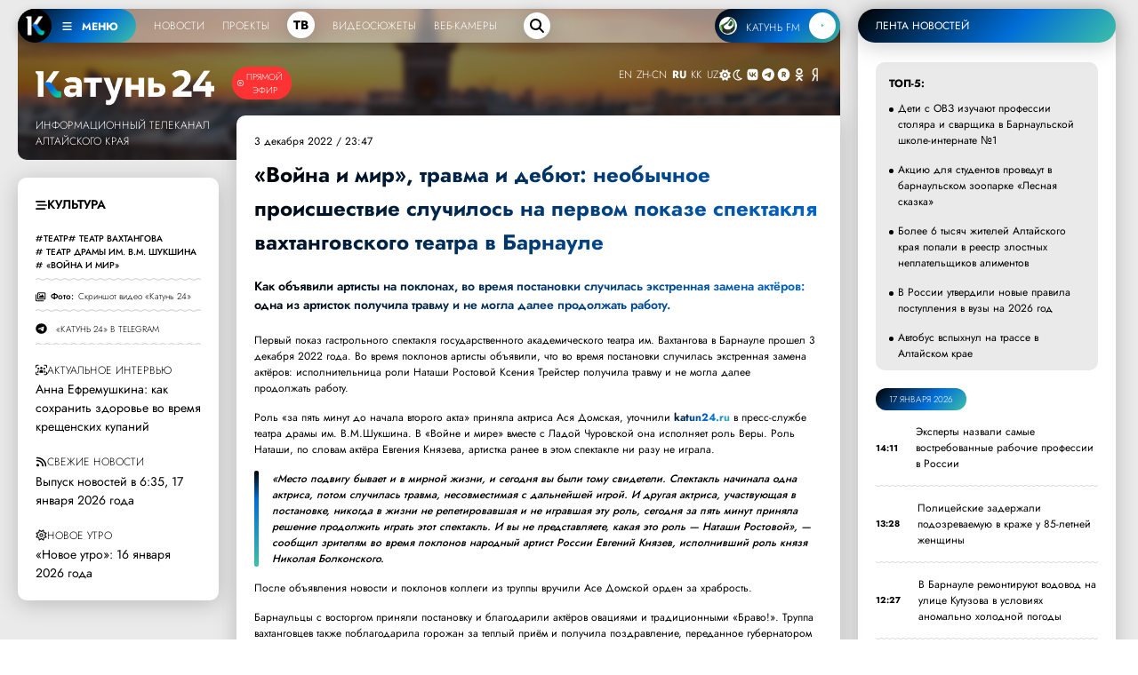

--- FILE ---
content_type: text/html; charset=UTF-8
request_url: https://katun24.ru/news/709893
body_size: 28463
content:
<!DOCTYPE html><html lang="ru" dir="ltr" prefix="og: https://ogp.me/ns#"><head><meta name="viewport" content="minimum-scale=1"/><meta name="turbo-refresh-method" content="morph"><meta charset="utf-8" /><meta name="description" content="Как объявили артисты на поклонах, во время постановки случилась экстренная замена актёров: одна из артисток получила травму и не могла далее продолжать работу" /><meta name="abstract" content="Как объявили артисты на поклонах, во время постановки случилась экстренная замена актёров: одна из артисток получила травму и не могла далее продолжать работу" /><meta name="keywords" content="Культура,театр, театр Вахтангова, театр драмы им. В.М. Шукшина, «Война и мир»,Катунь 24" /><meta name="geo.placename" content="Алтайский край" /><meta name="geo.region" content="RU-RU" /><link rel="canonical" href="https://katun24.ru/news/709893" /><meta name="robots" content="index, nofollow, max-image-preview:standard" /><meta name="author" content="katun24.ru" /><meta name="generator" content="katun24v2025" /><link rel="image_src" href="/files/logo.png" /><meta name="original-source" content="https://katun24.ru/news/709893" /><meta name="referrer" content="same-origin" /><meta name="rights" content="katun24.ru" /><meta property="og:site_name" content="Катунь 24" /><meta property="og:type" content="article" /><meta property="og:url" content="https://katun24.ru/news/709893" /><meta property="og:title" content="«Война и мир», травма и дебют: необычное происшествие случилось на первом показе спектакля вахтанговского театра в Барнауле" /><meta property="og:description" content="Как объявили артисты на поклонах, во время постановки случилась экстренная замена актёров: одна из артисток получила травму и не могла далее продолжать работу. ,Культура,театр, театр Вахтангова, театр драмы им. В.М. Шукшина, «Война и мир»,Катунь 24" /><meta property="og:image" content="https://katun24.ru/files/logo.png" /><meta property="og:image:url" content="https://katun24.ru/files/logo.png" /><meta property="og:locale" content="ru_RU" /><meta name="dcterms.title" content="«Война и мир», травма и дебют: необычное происшествие случилось на первом показе спектакля вахтанговского театра в Барнауле" /><meta name="dcterms.creator" content="katun24.ru" /><meta name="dcterms.subject" content="Культура,театр, театр Вахтангова, театр драмы им. В.М. Шукшина, «Война и мир»,Катунь 24" /><meta name="dcterms.description" content="«Война и мир», травма и дебют: необычное происшествие случилось на первом показе спектакля вахтанговского театра в Барнауле,Как объявили артисты на поклонах, во время постановки случилась экстренная замена актёров: одна из артисток получила травму и не могла далее продолжать работу. ,Культура,театр" /><meta name="dcterms.publisher" content="katun24.ru" /><meta name="dcterms.rights" content="katun24.ru" /><style>
        .save-loader-overlay {
          position: fixed;
          top: 0;
          left: 0;
          width: 100%;
          height: 100%;
          background: rgba(255, 255, 255, 1);
          z-index: 999999;
          display: none;
          justify-content: center;
          align-items: center;
          flex-direction: column;
          font-family: Jost, sans-serif;
        }
        .save-loader-overlay.active {
          display: flex;
          animation: fadeIn 0.3s ease;
        }
        .save-loader-content {
          background: white;
          padding: 2.5rem 3rem;
          // border-radius: 12px;
          // box-shadow: 0 10px 40px rgba(0, 0, 0, 0.15);
          // border: 1px solid #e0e0e0;
          text-align: center;
          max-width: 400px;
          width: 90%;
        }
        .save-loader-spinner {
          width: 5rem;
          height: 5rem;
          margin: 0 auto 1.5rem;
          border: 0.5rem solid rgba(0, 109, 215, 0.1);
          border-top: 0.5rem solid rgba(0, 109, 215, 1);
          border-radius: 50%;
          animation: spin 1s linear infinite;
        }
        .save-loader-message {
          font-size: 1.4rem;
          color: #000;
          font-weight: 500;
          margin-bottom: 0.5rem;
        }
        .save-loader-submessage {
          color: #333;
          font-size: 1.1rem;
          opacity: 0.8;
        }
        .save-loader-progress {
          margin-top: 1.5rem;
          height: 4px;
          background: #f0f0f0;
          border-radius: 2px;
          overflow: hidden;
        }
        .save-loader-progress-bar {
          height: 100%;
          background: #006dd7;
          width: 0%;
          transition: width 0.3s ease;
        }
        @keyframes spin {
          0% { transform: rotate(0deg); }
          100% { transform: rotate(360deg); }
        }
        @keyframes fadeIn {
          from { opacity: 0; }
          to { opacity: 1; }
        }
        /* Адаптация под админ-панель Drupal */
        body.toolbar-fixed .save-loader-overlay {
          top: 39px;
        }
        body.toolbar-fixed.toolbar-tray-open .save-loader-overlay {
          top: 79px;
        }
        /* Блокировка кнопки при сохранении */
        button[data-save-loader-submit].saving {
          opacity: 0.7;
          cursor: not-allowed;
          position: relative;
          padding-left: 2.5rem;
        }
        button[data-save-loader-submit].saving::before {
          content: "";
          position: absolute;
          left: 10px;
          top: 50%;
          transform: translateY(-50%);
          width: 16px;
          height: 16px;
          border: 2px solid currentColor;
          border-top-color: transparent;
          border-radius: 50%;
          animation: spin 0.8s linear infinite;
        }
      </style><meta name="MobileOptimized" content="width" /><meta name="HandheldFriendly" content="true" /><meta name="viewport" content="width=device-width, initial-scale=1.0" /><link rel="icon" href="/sites/default/files/favicon-96x96.png" type="image/png" /><title>«Война и мир», травма и дебют: необычное происшествие случилось</title><link rel="manifest" href="https://katun24.ru/pwa/manifest.json"/>
			<script>
				if (typeof navigator.serviceWorker !== 'undefined') {
navigator.serviceWorker.register('/pwa/sw.js')
}
			</script>
			<link rel="stylesheet" media="all" href="/sites/default/files/css/css_YWNF_QXu7Iy4W3oUZBMwiGjDkPxvoeMvG1OjqihvLr4.css?delta=0&amp;language=ru&amp;theme=k24&amp;include=eJw1ilEOwiAQRC-EJTHep1lkSrAL27BbbT29BPVnMu_NBJihzTg2UcR5ydxRfUJFI3Z3afCx7RvxRA86vqJKK8T5DYfDONf1f_mhW683v0g1HS2xBOKL2tnHNFTFS52eaig-kMI9czd-5FQk7owP-vk6ng" /><link rel="stylesheet" media="all" href="/sites/default/files/css/css_DAwRHY1y1I0t_6JbE6pf_lROlqIe3LdjG4K3Cl4NSZs.css?delta=1&amp;language=ru&amp;theme=k24&amp;include=eJw1ilEOwiAQRC-EJTHep1lkSrAL27BbbT29BPVnMu_NBJihzTg2UcR5ydxRfUJFI3Z3afCx7RvxRA86vqJKK8T5DYfDONf1f_mhW683v0g1HS2xBOKL2tnHNFTFS52eaig-kMI9czd-5FQk7owP-vk6ng" />
				<script type="text/javascript">
					(function (m, e, t, r, i, k, a) {
m[i] = m[i] || function () {
(m[i].a = m[i].a || []).push(arguments)
};
m[i].l = 1 * new Date();
for (var j = 0; j < document.scripts.length; j++) {
if (document.scripts[j].src === r) {
return;
}
}
k = e.createElement(t),
a = e.getElementsByTagName(t)[0],
k.async = 1,
k.src = r,
a.parentNode.insertBefore(k, a)
})(window, document, 'script', 'https://mc.yandex.ru/metrika/tag.js', 'ym');
ym(26295450, 'init', {
webvisor: true,
clickmap: true,
accurateTrackBounce: true,
trackLinks: true
});
				</script>
				<noscript><div><img src="https://mc.yandex.ru/watch/26295450" style="position:absolute; left:-9999px;" alt=""/></div></noscript>
				<script>
					new Image().src = "https://counter.yadro.ru/hit?r" + escape(document.referrer) + ((typeof(screen) == "undefined") ? "" : ";s" + screen.width + "*" + screen.height + "*" + (
screen.colorDepth ? screen.colorDepth : screen.pixelDepth
)) + ";u" + escape(document.URL) + ";h" + escape(document.title.substring(0, 150)) + ";" + Math.random();
				</script>
				<script src="/sites/default/files/js/js_CPhTbpdDGKhLXo0Xo96O3B16WOqJuBR3RCMWTVxtUbg.js?scope=header&amp;delta=0&amp;language=ru&amp;theme=k24&amp;include=eJxtzFEOgyAMgOELwUiW3acBraSxgqNl09uPoMaXvfX_0jagKhbAbc2CI0zELcX5qhmkhoXUhP8rERMWzwY3ZUqzG0tdPT_ONPPz5SLn4NmK7o1ip4RfMbL4ovCuWVFcD3uEEfVKojTI9e8W86F2DJQmSqQIMpTM7LraS-2h5-4RUAu7c5R1_wHb9WB1"></script>
</head><body class="smart-quotes-enabled path-node page-node-type-news"><div class="dialog-off-canvas-main-canvas" data-off-canvas-main-canvas><header role="banner"></header><div class="main__wrapper"><div class="main-block main-content"><main role="main"><div class="region region-content"><div class="simple--header" id="simple--header"><div id="menu-player--wrapper"><div class="menu-player" id="menu-player"><div class="k24-bottom-menu"><div class="k24-logo--left"><div class="k24-logo--wrapper"><span class="k24-bottom-menu--logo"><a href="/"><img src="/files/logo_white_menu.png" width="512" height="512" alt="Катунь 24"></a></span><span class="k24-bottom-menu__btn tooltip-top menu-toggle" data-tooltip="Меню портала katun24.ru"
						data-position="bottom left" id="menuToggle"><svg xmlns="http://www.w3.org/2000/svg" viewbox="0 0 640 640"><path
								d="M96 160c0-17.7 14.3-32 32-32h384c17.7 0 32 14.3 32 32s-14.3 32-32 32H128c-17.7 0-32-14.3-32-32zm0 160c0-17.7 14.3-32 32-32h384c17.7 0 32 14.3 32 32s-14.3 32-32 32H128c-17.7 0-32-14.3-32-32zm448 160c0 17.7-14.3 32-32 32H128c-17.7 0-32-14.3-32-32s14.3-32 32-32h384c17.7 0 32 14.3 32 32z" /></svg>
						МЕНЮ
					</span></div><ul><!-- <li data-tooltip="Новости Алтайского края, России и мира" data-position="bottom left"><a href="/k24-news">Новости</a></li><li data-tooltip="Программы телекомпании" data-position="bottom left"><a href="/k24-projects">Проекты</a></li><div class="tv-item" data-tooltip="Прямой эфир телеканала" data-position="bottom left"><a href="/k24">ТВ</a></div><li data-tooltip="Выпуски программ телекомпании" data-position="bottom left"><a href="/k24-video">Видеосюжеты</a></li><li data-tooltip="Специально для katun24.ru веб-камеры размещены в интересных и важных местах" data-position="bottom left"><a href="/ip-web">Веб-камеры</a></li> --><li><a href="/k24-news">Новости</a></li><li><a href="/k24-projects">Проекты</a></li><div class="tv-item"><a href="/k24">ТВ</a></div><li><a href="/k24-video">Видеосюжеты</a></li><li><a href="/ip-web">Веб-камеры</a></li></ul><div class="menu-search--block"><div class="menu-search--icon"><svg xmlns="http://www.w3.org/2000/svg" viewBox="0 0 640 640"><path
								d="M480 272c0 45.9-14.9 88.3-40 122.7l126.6 126.7c12.5 12.5 12.5 32.8 0 45.3s-32.8 12.5-45.3 0L394.7 440c-34.4 25.1-76.8 40-122.7 40-114.9 0-208-93.1-208-208S157.1 64 272 64s208 93.1 208 208zM272 416c79.5 0 144-64.5 144-144s-64.5-144-144-144-144 64.5-144 144 64.5 144 144 144z" /></svg></div><div class="menu-search--input"><form class="views-exposed-form bef-exposed-form" data-bef-auto-submit="" data-bef-auto-submit-delay="1000" data-bef-auto-submit-minimum-length="3" data-bef-auto-submit-full-form="" data-drupal-selector="views-exposed-form-solr-page-1" action="/k24-search" method="get" id="views-exposed-form-solr-page-1" accept-charset="UTF-8"><div class="form--inline clearfix"><div class="js-form-item form-item js-form-type-textfield form-type-textfield js-form-item-search-api-fulltext form-item-search-api-fulltext form-no-label"><input data-drupal-selector="edit-search-api-fulltext" type="text" id="edit-search-api-fulltext" name="search_api_fulltext" value="" size="30" maxlength="128" placeholder="Введите текст для поиска" class="form-text" /></div><div data-drupal-selector="edit-actions" class="form-actions js-form-wrapper form-wrapper" id="edit-actions"><div class="input--submit"><input data-bef-auto-submit-click="" class="js-hide button js-form-submit form-submit" data-drupal-selector="edit-submit-solr" type="submit" id="edit-submit-solr" value="искать" /></div></div></div></form></div></div></div><div class="radio-player-wrapper fade-in-right" data-tooltip="Слушайте радио Катунь FM в прямом эфире"
				data-position="bottom right" id="radio-player-wrapper" data-turbo="false"><div class="front-player-text"><a href="https://katunfm.ru"><img src="/files/kfm_logo.png" alt="Радио Катунь FM"><span>КАТУНЬ
							FM</span></a></div><div><button id="playBtn" class="play-btn"><svg id="playIcon" viewbox="0 0 24 24" style="display: block;"><path d="M8 5v14l11-7z" /></svg><svg id="pauseIcon" viewbox="0 0 24 24" style="display: none;"><path d="M6 19h4V5H6v14zm8-14v14h4V5h-4z" /></svg></button></div></div></div></div><!-- 
	Само меню --><div class="fullscreen-menu" id="fullscreenMenu"><button class="close-btn">закрыть &times;</button><div class="menu-nav"><div><div class="menu-nav--logo__wrapper"><div class="menu-nav--logo"><img src="/files/logo_white_full.png" width="5430" height="1081"
							alt="Катунь 24" "></div><div class=" menu-nav--air"><a href="/k24">Прямой эфир</a></div></div><ul><li><a href="/">Главная</a></li><li><a href="/k24-news">Новости</a></li><li><a href="/k24-projects">Проекты</a></li><li><a href="/k24-video">Видеосюжеты</a></li><li><a href="/ip-web">Веб-камеры</a></li><li><a href="/pages/about">О компании</a></li><li><a href="/k24-search">Поиск по сайту</a></li></ul><div class="menu-nav--mini"><div class="menu-nav--mini-item"><svg xmlns="http://www.w3.org/2000/svg" viewbox="0 0 640 640"><path
								d="M128 128c-35.3 0-64 28.7-64 64v256c0 35.3 28.7 64 64 64h384c35.3 0 64-28.7 64-64V192c0-35.3-28.7-64-64-64H128zm352 120v144c0 13.3-10.7 24-24 24-7.1 0-13.5-3.1-17.9-8-10.2 5.1-21.8 8-34.1 8-42 0-76-34-76-76s34-76 76-76c9.9 0 19.3 1.9 28 5.3V248c0-13.3 10.7-24 24-24s24 10.7 24 24zm-48 92c0-15.5-12.5-28-28-28s-28 12.5-28 28 12.5 28 28 28 28-12.5 28-28zm-208-68c-8.8 0-16 7.2-16 16v32h48v-32c0-8.8-7.2-16-16-16h-16zm32 96h-48v24c0 13.3-10.7 24-24 24s-24-10.7-24-24V288c0-35.3 28.7-64 64-64h16c35.3 0 64 28.7 64 64v104c0 13.3-10.7 24-24 24s-24-10.7-24-24v-24z" /></svg><a href="/pages/advertising">Реклама на Катунь 24</a></div><div class="menu-nav--mini-item"><svg xmlns="http://www.w3.org/2000/svg" viewbox="0 0 640 640"><path
								d="M75.9 112C51.7 112 32 131.7 32 155.9v328.2c0 24.3 19.7 43.9 43.9 43.9 5.5 0 10.7-1 15.7-2.9C104.5 520.2 195 488 320 488s215.5 32.3 228.4 37.1c5 1.9 10.2 2.9 15.7 2.9 24.3 0 43.9-19.7 43.9-43.9V155.9c0-24.3-19.7-43.9-43.9-43.9-5.5 0-10.7 1-15.7 2.9C535.5 119.8 445 152 320 152s-215.5-32.3-228.4-37.1c-5-1.9-10.2-2.9-15.7-2.9zM104 240c0-22.1 17.9-40 40-40s40 17.9 40 40-17.9 40-40 40-40-17.9-40-40zm264.1-16c7.5 0 14.6 3.6 19.1 9.6l124.5 166.6c5.9 7.9 6.4 18.5 1.3 26.9a23.81 23.81 0 0 1-24.5 11.1c-45.8-7.8-103.3-14.2-168.4-14.2-65.6 0-123.4 6.5-169.3 14.4-9.8 1.7-19.7-2.9-24.7-11.5s-4.3-19.4 1.9-27.2l69.3-86.7c4.6-5.7 11.5-9 18.7-9 7.2 0 14.2 3.3 18.7 9l27.5 34.4 86.7-113.9c4.6-6 11.7-9.5 19.2-9.5z" /></svg><a href="https://disk.yandex.ru/d/kuVrZSO4uCaxxw" target="blank">Логотипы Катунь 24</a></div></div></div><div class="menu-nav--section__right"><div class="menu-nav--section__right-title">Разделы</div><div class="views-element-container"><div class="view view-menu-sections view-id-menu_sections view-display-id-block_1 js-view-dom-id-9cfdbe7e502030c03a15ee03dec81b24ebd0f66039f247f2ea782951032d6a1d"><div class="menu-nav--section__right--wrapper">
  -  <div class="menu-nav--section__right-link"><a href="/razdely/obschestvo" hreflang="ru">Общество</a></div>  -  <div class="menu-nav--section__right-link"><a href="/razdely/ekonomika" hreflang="ru">Экономика</a></div>  -  <div class="menu-nav--section__right-link"><a href="/razdely/kultura" hreflang="ru">Культура</a></div>  -  <div class="menu-nav--section__right-link"><a href="/razdely/selskoe-khozyaystvo" hreflang="ru">Сельское хозяйство</a></div>  -  <div class="menu-nav--section__right-link"><a href="/razdely/nedvizhimost" hreflang="ru">Недвижимость</a></div>  -  <div class="menu-nav--section__right-link"><a href="/razdely/proisshestviya" hreflang="ru">Происшествия</a></div>  -  <div class="menu-nav--section__right-link"><a href="/razdely/zhkkh" hreflang="ru">ЖКХ</a></div>  -  <div class="menu-nav--section__right-link"><a href="/razdely/sport" hreflang="ru">Спорт</a></div>  -  <div class="menu-nav--section__right-link"><a href="/razdely/prochee" hreflang="ru">Прочее</a></div>  -  <div class="menu-nav--section__right-link"><a href="/razdely/pogoda" hreflang="ru">Погода</a></div>  -  <div class="menu-nav--section__right-link"><a href="/razdely/sobytiya" hreflang="ru">События</a></div>  -  <div class="menu-nav--section__right-link"><a href="/razdely/turizm" hreflang="ru">Туризм</a></div>  -  <div class="menu-nav--section__right-link"><a href="/razdely/ekologiya" hreflang="ru">Экология</a></div>  -  <div class="menu-nav--section__right-link"><a href="/razdely/politika" hreflang="ru">Политика</a></div>  -  <div class="menu-nav--section__right-link"><a href="/razdely/medicina" hreflang="ru">Медицина</a></div>  -  <div class="menu-nav--section__right-link"><a href="/razdely/obrazovanie-i-nauka" hreflang="ru">Образование и наука</a></div></div></div></div></div><div class="news--block-2__radio--menu"><svg xmlns="http://www.w3.org/2000/svg" viewbox="0 0 640 640"><path
						d="M91.6 73.8c-12.3-5-26.3.9-31.2 13.2C47.2 119.5 40 154.9 40 192c0 37.1 7.2 72.5 20.4 105 5 12.3 19 18.2 31.3 13.2s18.2-19 13.2-31.3C94 252.2 88 222.8 88 192c0-30.8 6-60.2 16.9-87 5-12.3-1-26.3-13.2-31.3zm456.8 0c-12.3 5-18.2 19-13.2 31.3 10.9 26.8 16.9 56.2 16.9 87 0 30.8-6 60.2-16.9 87-5 12.3 1 26.3 13.2 31.3s26.3-1 31.3-13.2c13.1-32.5 20.4-67.9 20.4-105 0-37.1-7.2-72.5-20.4-105-5-12.3-19-18.2-31.3-13.2zM372.1 229.2c7.5-10.5 11.9-23.3 11.9-37.2 0-35.3-28.7-64-64-64s-64 28.7-64 64c0 13.9 4.4 26.7 11.9 37.2l-137 301.6c-7.3 16.1-.2 35.1 15.9 42.4 16.1 7.3 35.1.2 42.4-15.9l20.6-45.2h220.6l20.6 45.2c7.3 16.1 26.3 23.2 42.4 15.9 16.1-7.3 23.2-26.3 15.9-42.4L372.1 229.2zM408.5 464h-177l21.8-48h133.3l21.8 48zM320 269.3l44.8 98.7h-89.7l44.8-98.7zM195.3 137.6c5.3-12.1-.2-26.3-12.4-31.6-12.2-5.3-26.3.2-31.6 12.4C141.5 141 136 165.9 136 192c0 26.1 5.5 51 15.3 73.6 5.3 12.1 19.5 17.7 31.6 12.4 12.1-5.3 17.7-19.5 12.4-31.6-7.3-16.6-11.3-35-11.3-54.4s4-37.8 11.3-54.4zm293.4-19.2c-5.3-12.1-19.5-17.7-31.6-12.4-12.1 5.3-17.7 19.5-12.4 31.6 7.3 16.6 11.3 35 11.3 54.4s-4 37.8-11.3 54.4c-5.3 12.1.2 26.3 12.4 31.6 12.2 5.3 26.3-.2 31.6-12.4C498.5 243 504 218.1 504 192c0-26.1-5.5-51-15.3-73.6z" /></svg><a href="https://katunfm.ru" target="_blank">Радиостанция Катунь FM</a></div></div><div class="menu-nav--tv"><div><div class="menu-nav--tv-title--poject">Проекты телеканала</div><div class="views-element-container"><div class="video-projects-3"><div class="video-projects-3__wrapper"><div class="video-projects-3__video"><a href="/proekty/vypusk-novostey" hreflang="ru"><img loading="lazy" src="/sites/default/files/styles/projects_menu/public/2025-07/novosti_39.jpg.webp?itok=TfmcnCcB" width="256" height="150" alt="" class="image-style-projects-menu" /></a></div><div class="video-projects-3__title"><a href="/proekty/vypusk-novostey" hreflang="ru">Выпуск новостей</a></div></div><div class="video-projects-3__wrapper"><div class="video-projects-3__video"><a href="/proekty/novoe-utro" hreflang="ru"><img loading="lazy" src="/sites/default/files/styles/projects_menu/public/2025-07/novoeutro_4.jpg.webp?itok=EimOugAV" width="256" height="150" alt="" class="image-style-projects-menu" /></a></div><div class="video-projects-3__title"><a href="/proekty/novoe-utro" hreflang="ru">Новое утро</a></div></div><div class="video-projects-3__wrapper"><div class="video-projects-3__video"><a href="/proekty/intervyu-dnya" hreflang="ru"><img loading="lazy" src="/sites/default/files/styles/projects_menu/public/2025-07/id_150_0.jpg.webp?itok=PWkfxz2D" width="256" height="150" alt="" class="image-style-projects-menu" /></a></div><div class="video-projects-3__title"><a href="/proekty/intervyu-dnya" hreflang="ru">Интервью дня</a></div></div><div class="video-projects-3__wrapper"><div class="video-projects-3__video"><a href="/proekty/100-professiy" hreflang="ru"><img loading="lazy" src="/sites/default/files/styles/projects_menu/public/default_images/default_k24_1.jpg.webp?itok=IZi-G8bM" width="256" height="150" alt="" class="image-style-projects-menu" /></a></div><div class="video-projects-3__title"><a href="/proekty/100-professiy" hreflang="ru">100 профессий</a></div></div><div class="video-projects-3__wrapper"><div class="video-projects-3__video"><a href="/proekty/nashi" hreflang="ru"><img loading="lazy" src="/sites/default/files/styles/projects_menu/public/2025-07/nashi_3.jpg.webp?itok=ZZ3wxBvl" width="256" height="150" alt="" class="image-style-projects-menu" /></a></div><div class="video-projects-3__title"><a href="/proekty/nashi" hreflang="ru">«Наши»</a></div></div><div class="video-projects-3__wrapper"><div class="video-projects-3__video"><a href="/proekty/katun-v-teme" hreflang="ru"><img loading="lazy" src="/sites/default/files/styles/projects_menu/public/2025-07/vteme.jpg.webp?itok=J6eTndCC" width="256" height="150" alt="" class="image-style-projects-menu" /></a></div><div class="video-projects-3__title"><a href="/proekty/katun-v-teme" hreflang="ru">«Катунь. В теме»</a></div></div></div></div><div class="menu-nav--tv-title--poject-bottom"><a href="/k24-projects">Все проекты</a></div></div><div class="news--block-2__tv--menu"><svg xmlns="http://www.w3.org/2000/svg" viewbox="0 0 640 640"><path
						d="M320 112c114.9 0 208 93.1 208 208s-93.1 208-208 208-208-93.1-208-208 93.1-208 208-208zm0 464c141.4 0 256-114.6 256-256S461.4 64 320 64 64 178.6 64 320s114.6 256 256 256zm-43.5-364.5c-7.4-4.5-16.7-4.7-24.3-.5-7.6 4.2-12.2 12.3-12.2 21v176c0 8.7 4.7 16.7 12.3 20.9 7.6 4.2 16.8 4.1 24.3-.5l144-88c7.1-4.4 11.5-12.1 11.5-20.5s-4.4-16.1-11.5-20.5l-144-88zM362 320l-74 45.2v-90.4l74 45.2z" /></svg><a href="/k24">Прямой эфир телеканала Катунь 24</a></div></div><div class="menu-nav--section"><div><div class="menu-nav--tv-title">Популярные материалы</div><div class="views-element-container"><div class="view view-menu-popular view-id-menu_popular view-display-id-block_1 js-view-dom-id-f0b987397cfc683ee71a0a84d6be7a597c50fb39d3d6ddb14b0000fe6cd0a638"><div class="view-content"><div class="sections-block-3__wrapper"><div class="sections-block-3__title"><a href="/news/844794" hreflang="ru">Дети с ОВЗ изучают профессии столяра и сварщика в Барнаульской школе-интернате №1</a></div></div><div class="sections-block-3__wrapper"><div class="sections-block-3__title"><a href="/news/844753" hreflang="ru">Акцию для студентов проведут в барнаульском зоопарке «Лесная сказка»</a></div></div><div class="sections-block-3__wrapper"><div class="sections-block-3__title"><a href="/news/844751" hreflang="ru">Более 6 тысяч жителей Алтайского края попали в реестр злостных неплательщиков алиментов</a></div></div><div class="sections-block-3__wrapper"><div class="sections-block-3__title"><a href="/news/844755" hreflang="ru">В России утвердили новые правила поступления в вузы на 2026 год</a></div></div><div class="sections-block-3__wrapper"><div class="sections-block-3__title"><a href="/news/844810" hreflang="ru">Автобус вспыхнул на трассе в Алтайском крае</a></div></div><div class="sections-block-3__wrapper"><div class="sections-block-3__title"><a href="/news/844761" hreflang="ru">Браконьеры в Алтайском районе нанесли миллионный ущерб лесному фонду</a></div></div><div class="sections-block-3__wrapper"><div class="sections-block-3__title"><a href="/news/844798" hreflang="ru">Тело мужчины нашли на улице в Барнауле</a></div></div><div class="sections-block-3__wrapper"><div class="sections-block-3__title"><a href="/news/844795" hreflang="ru">«Это не эпатаж»: барнаулец объяснил, зачем ложится на пол в торговых центрах</a></div></div></div></div></div></div><div class="menu-nav--tv-link"><svg xmlns="http://www.w3.org/2000/svg" viewbox="0 0 640 640"><path
						d="M96 160c0-35.3 28.7-64 64-64h320c35.3 0 64 28.7 64 64v320c0 35.3-28.7 64-64 64H160c-35.3 0-64-28.7-64-64V160zm64 0v64h64v-64h-64zm320 0H288v64h192v-64zM160 288v64h64v-64h-64zm320 0H288v64h192v-64zM160 416v64h64v-64h-64zm320 0H288v64h192v-64z" /></svg><a href="/k24#tvprog--page-1__time-title">Программа передач на неделю</a></div></div></div></div>
<script>
const audio = new Audio();
						const playBtn = document.getElementById('playBtn');
						const playIcon = document.getElementById('playIcon');
						const pauseIcon = document.getElementById('pauseIcon');
						const HLS_STREAM_URL = 'https://live.katun24.ru:8082/123/123/video.m3u8';
						let hls;
						if (Hls.isSupported()) {
							hls = new Hls();
							hls.loadSource(HLS_STREAM_URL);
							hls.attachMedia(audio);
							hls.on(Hls.Events.MANIFEST_PARSED, () => {
								playBtn.disabled = false;
							});
						} else if (audio.canPlayType('application/vnd.apple.mpegurl')) {
							audio.src = HLS_STREAM_URL;
							audio.addEventListener('loadedmetadata', () => {
								playBtn.disabled = false;
							});
						}
						playBtn.addEventListener('click', () => {
							if (audio.paused) {
								audio.play().then(() => {
									playIcon.style.display = 'none';
									pauseIcon.style.display = 'block';
									playBtn.classList.add('pulse-animation');
								}).catch(e => {
									console.error('Ошибка воспроизведения:', e);
								});
							} else {
								audio.pause();
								playIcon.style.display = 'block';
								pauseIcon.style.display = 'none';
								playBtn.classList.remove('pulse-animation');
							}
						});
						if (hls) {
							hls.on(Hls.Events.ERROR, (event, data) => {
								if (data.fatal) {
									switch (data.type) {
										case Hls.ErrorTypes.NETWORK_ERROR: hls.startLoad();
											break;
										case Hls.ErrorTypes.MEDIA_ERROR: hls.recoverMediaError();
											break;
									}
								}
							});
						}
						audio.addEventListener('ended', () => {
							playIcon.style.display = 'block';
							pauseIcon.style.display = 'none';
							playBtn.classList.remove('pulse-animation');
						});
				
</script>
<div class="news--block-main"><div class="news--block-2__header"><div class="news--block-2__logo_wrapper"><div class="news--block-2__logo_line"><div class="news--block-2__logo"><a href="/"><img src="/files/logo_white_full.png" width="5430" height="1081" alt="Катунь 24"></a></div><div class="news--block-2__logo_simple"><a href="/"><img src="/files/logo_white_full.png" width="5430" height="1081" alt="Катунь 24"></a></div><div class="news--block-2--air"><div class="news--block-2__tv"><svg xmlns="http://www.w3.org/2000/svg" viewBox="0 0 640 640"><path d="M320 112c114.9 0 208 93.1 208 208s-93.1 208-208 208-208-93.1-208-208 93.1-208 208-208zm0 464c141.4 0 256-114.6 256-256S461.4 64 320 64 64 178.6 64 320s114.6 256 256 256zm-43.5-364.5c-7.4-4.5-16.7-4.7-24.3-.5-7.6 4.2-12.2 12.3-12.2 21v176c0 8.7 4.7 16.7 12.3 20.9 7.6 4.2 16.8 4.1 24.3-.5l144-88c7.1-4.4 11.5-12.1 11.5-20.5s-4.4-16.1-11.5-20.5l-144-88zM362 320l-74 45.2v-90.4l74 45.2z"/></svg><a href="/k24">Прямой эфир</a></div></div></div><div class="news--block-2__name">Информационный телеканал <br> Алтайского края</div></div><div class="news--block-2__bottom" id="news--block-2__bottom"><div><div class="gtranslate_wrapper"></div><script>window.gtranslateSettings = {"switcher_horizontal_position":"inline","switcher_vertical_position":"inline","horizontal_position":"inline","vertical_position":"inline","float_switcher_open_direction":"top","switcher_open_direction":"bottom","default_language":"ru","native_language_names":1,"detect_browser_language":0,"add_new_line":1,"select_language_label":"Select Language","flag_size":32,"flag_style":"2d","globe_size":60,"alt_flags":[],"wrapper_selector":".gtranslate_wrapper","url_structure":"none","custom_domains":null,"languages":["en","zh-CN","ru","kk","uz"],"custom_css":""}</script><script>(function(){var js = document.createElement('script');js.setAttribute('src', '/modules/contrib/gtranslate/js/lc.js');js.setAttribute('data-gt-orig-url', '/news/709893');js.setAttribute('data-gt-orig-domain', 'katun24.ru');document.body.appendChild(js);})();</script></div><div id="theme-toggle" class="dark-mode-block"><span class="d-block-dark"><svg xmlns="http://www.w3.org/2000/svg" viewBox="0 0 640 640"><path d="M210.2 53.9c7.4-3.1 15.8-2.2 22.5 2.2l87.8 58.2 87.8-58.2c6.7-4.4 15.1-5.2 22.5-2.2s12.6 9.6 14.2 17.4l20.9 103.2 103.2 20.9c7.8 1.6 14.4 7 17.4 14.3 3 7.3 2.2 15.8-2.2 22.5L526.1 320l58.2 87.8c4.4 6.7 5.2 15.1 2.2 22.5s-9.6 12.8-17.4 14.3l-103.3 20.8L445 568.7c-1.6 7.8-7 14.4-14.3 17.4-7.3 3-15.8 2.2-22.5-2.2l-87.8-58.2-87.8 58.2c-6.7 4.4-15.1 5.2-22.5 2.2s-12.8-9.6-14.3-17.4L175 465.4 71.7 444.5c-7.8-1.6-14.4-7-17.4-14.3-3-7.3-2.2-15.8 2.2-22.5l58.2-87.7-58.2-87.8c-4.4-6.7-5.2-15.1-2.2-22.5s9.6-12.8 17.4-14.3L175 174.6l20.9-103.3c1.6-7.8 7-14.4 14.3-17.4zM239.6 320c0-44.4 36-80.4 80.4-80.4 44.4 0 80.4 36 80.4 80.4 0 44.4-36 80.4-80.4 80.4-44.4 0-80.4-36-80.4-80.4zm208.8 0c0-70.9-57.5-128.4-128.4-128.4S191.6 249.1 191.6 320 249.1 448.4 320 448.4 448.4 390.9 448.4 320z"/></svg></span><span class="d-block-light"><svg xmlns="http://www.w3.org/2000/svg" viewBox="0 0 640 640"><path d="M303.3 112.7C196.2 121.2 112 210.8 112 320c0 114.9 93.1 208 208 208 33.3 0 64.7-7.8 92.6-21.7C309.2 482.9 232 390.5 232 280c0-65.8 27.4-125.1 71.3-167.3zM64 320C64 178.6 178.6 64 320 64c19.4 0 38.4 2.2 56.7 6.3 9.9 2.2 17.3 10.5 18.5 20.5 1.2 10-4 19.8-13.1 24.4C321.5 145.4 280 207.9 280 280c0 101.6 82.4 184 184 184 5 0 9.9-.2 14.8-.6 10.1-.8 19.6 4.8 23.8 14.1 4.2 9.3 2 20.1-5.3 27.1-46 44.2-108.5 71.4-177.3 71.4-141.4 0-256-114.6-256-256z"/></svg></span></div>
<script>
// Dark mode
var toggle = document.getElementById("theme-toggle");
var storedTheme = localStorage.getItem('theme') || (window.matchMedia("(prefers-color-scheme: dark)").matches ? "dark" : "light");
if (storedTheme)
    document.documentElement.setAttribute('data-theme', storedTheme)
toggle.onclick = function() {
    var currentTheme = document.documentElement.getAttribute("data-theme");
    var targetTheme = "light";
    if (currentTheme === "light") {
        targetTheme = "dark";
    }
    document.documentElement.setAttribute('data-theme', targetTheme)
    localStorage.setItem('theme', targetTheme);
};
</script>
<div class="news--block-2__top_right_social"><a href="https://vk.com/tvkatun24" target="_blank"><svg xmlns="http://www.w3.org/2000/svg" viewBox="0 0 640 640"><path d="M127.5 127.5C96 159 96 209.7 96 311v18c0 101.3 0 152 31.5 183.5S209.7 544 311 544h17.9c101.4 0 152.1 0 183.5-31.5C543.8 481 544 430.3 544 329v-17.9c0-101.4 0-152.1-31.5-183.5C481 96.2 430.3 96 329 96h-18c-101.3 0-152 0-183.5 31.5zm44.1 104.8h51.1c1.7 85.5 39.4 121.7 69.3 129.2V232.3h48.2V306c29.5-3.2 60.5-36.8 70.9-73.7h48.2c-3.9 19.2-11.8 37.3-23.1 53.3s-25.7 29.5-42.5 39.6c18.7 9.3 35.2 22.4 48.4 38.5 13.2 16.1 22.9 34.9 28.3 55h-53c-4.9-17.5-14.8-33.1-28.6-45-13.8-11.9-30.7-19.4-48.7-21.6v66.6h-5.8c-102.1 0-160.3-70-162.8-186.5z"/></svg></a><a href="https://t.me/katun24new" target="_blank"><svg xmlns="http://www.w3.org/2000/svg" viewBox="0 0 640 640"><path d="M320 72C183 72 72 183 72 320s111 248 248 248 248-111 248-248S457 72 320 72zm115 168.7c-3.7 39.2-19.9 134.4-28.1 178.3-3.5 18.6-10.3 24.8-16.9 25.4-14.4 1.3-25.3-9.5-39.3-18.7-21.8-14.3-34.2-23.2-55.3-37.2-24.5-16.1-8.6-25 5.3-39.5 3.7-3.8 67.1-61.5 68.3-66.7.2-.7.3-3.1-1.2-4.4-1.5-1.3-3.6-.8-5.1-.5-2.2.5-37.1 23.5-104.6 69.1-9.9 6.8-18.9 10.1-26.9 9.9-8.9-.2-25.9-5-38.6-9.1-15.5-5-27.9-7.7-26.8-16.3.6-4.5 6.7-9 18.4-13.7 72.3-31.5 120.5-52.3 144.6-62.3 68.9-28.6 83.2-33.6 92.5-33.8 2.1 0 6.6.5 9.6 2.9 2 1.7 3.2 4.1 3.5 6.7.5 3.2.6 6.5.4 9.8z"/></svg></a><a href="https://rutube.ru/u/tvkatun24/" target="_blank"><svg xmlns="http://www.w3.org/2000/svg" viewBox="0 0 640 640"><path d="M320 576c141.4 0 256-114.6 256-256S461.4 64 320 64 64 178.6 64 320s114.6 256 256 256zm-56-368h80c39.8 0 72 32.2 72 72 0 28.9-17 53.8-41.6 65.3l30.2 50.3c6.8 11.4 3.1 26.1-8.2 32.9-11.3 6.8-26.1 3.1-32.9-8.2l-41-68.3h-34.4v56c0 13.3-10.7 24-24 24s-24-10.7-24-24V232c0-13.3 10.7-24 24-24zm72 96h8c13.3 0 24-10.7 24-24s-10.7-24-24-24h-56v48h48z"/></svg></a><a href="https://ok.ru/group/52146794660011" target="_blank"><svg xmlns="http://www.w3.org/2000/svg" viewBox="0 0 640 640"><path d="M435.1 398c-27.4 17.4-65.1 24.3-90 26.9l20.9 20.6 76.3 76.3c27.9 28.6-17.5 73.3-45.7 45.7-19.1-19.4-47.1-47.4-76.3-76.6L244 567.4c-28.2 27.5-73.6-17.6-45.4-45.7 19.4-19.4 47.1-47.4 76.3-76.3l20.6-20.6c-24.6-2.6-62.9-9.1-90.6-26.9-32.6-21-46.9-33.3-34.3-59 7.4-14.6 27.7-26.9 54.6-5.7 0 0 36.3 28.9 94.9 28.9 58.6 0 94.9-28.9 94.9-28.9 26.9-21.1 47.1-8.9 54.6 5.7 12.4 25.7-1.9 38-34.5 59.1zm14.6-204.7c.1 71.6-57.9 129.8-129.5 129.9-71.6.1-129.8-57.9-129.9-129.5-.1-71.6 57.9-129.8 129.5-129.9 71.6-.1 129.8 57.9 129.9 129.5zm-193.4.4c.1 35.2 28.7 63.6 63.9 63.5 35.2-.1 63.6-28.7 63.5-63.9-.1-35.2-28.7-63.6-63.9-63.5-35.2.1-63.6 28.7-63.5 63.9z"/></svg></a><a href="https://dzen.ru/k24" target="_blank"><svg xmlns="http://www.w3.org/2000/svg" viewBox="0 0 640 640"><path d="M345.1 379.8 257.7 576H194l96-209.8c-45.1-22.9-75.2-64.4-75.2-141.1-.1-107.4 68-161.1 148.9-161.1H446v512h-55.1V379.8h-45.8zm45.8-269.3h-29.4c-44.4 0-87.4 29.4-87.4 114.6 0 82.3 39.4 108.8 87.4 108.8h29.4V110.5z"/></svg></a></div></div></div></div></div><div id="block-k24-soderzhimoestranicy" class="block block-system block-system-main-block"><article class="node node--type-news node--view-mode-full" data-url="/news/709893"><div class="node--news__main"><div id="node--news__extra" class="node--news__extra"><div class="node--news__tags"><div class="node--news__tag--section"><div class="field__item"><svg xmlns="http://www.w3.org/2000/svg" viewBox="0 0 512 512"><path d="M0 96C0 78.3 14.3 64 32 64l384 0c17.7 0 32 14.3 32 32s-14.3 32-32 32L32 128C14.3 128 0 113.7 0 96zM64 256c0-17.7 14.3-32 32-32l384 0c17.7 0 32 14.3 32 32s-14.3 32-32 32L96 288c-17.7 0-32-14.3-32-32zM448 416c0 17.7-14.3 32-32 32L32 448c-17.7 0-32-14.3-32-32s14.3-32 32-32l384 0c17.7 0 32 14.3 32 32z"/></svg><a href="/razdely/kultura" hreflang="ru">Культура</a></div></div><div class="node--news__tag"><div class="field field--name-field-news-tags field--type-entity-reference field--label-hidden field__items"><div class="field__item"><svg xmlns="http://www.w3.org/2000/svg" viewBox="0 0 512 512"><path d="M214.7 .7c17.3 3.7 28.3 20.7 24.6 38l-19.1 89.3 126.5 0 22-102.7C372.4 8 389.4-3 406.7 .7s28.3 20.7 24.6 38L412.2 128 480 128c17.7 0 32 14.3 32 32s-14.3 32-32 32l-81.6 0-27.4 128 67.8 0c17.7 0 32 14.3 32 32s-14.3 32-32 32l-81.6 0-22 102.7c-3.7 17.3-20.7 28.3-38 24.6s-28.3-20.7-24.6-38l19.1-89.3-126.5 0-22 102.7c-3.7 17.3-20.7 28.3-38 24.6s-28.3-20.7-24.6-38L99.8 384 32 384c-17.7 0-32-14.3-32-32s14.3-32 32-32l81.6 0 27.4-128-67.8 0c-17.7 0-32-14.3-32-32s14.3-32 32-32l81.6 0 22-102.7C180.4 8 197.4-3 214.7 .7zM206.4 192l-27.4 128 126.5 0 27.4-128-126.5 0z"/></svg><a href="/tegi/teatr" hreflang="ru">театр</a></div><div class="field__item"><svg xmlns="http://www.w3.org/2000/svg" viewBox="0 0 512 512"><path d="M214.7 .7c17.3 3.7 28.3 20.7 24.6 38l-19.1 89.3 126.5 0 22-102.7C372.4 8 389.4-3 406.7 .7s28.3 20.7 24.6 38L412.2 128 480 128c17.7 0 32 14.3 32 32s-14.3 32-32 32l-81.6 0-27.4 128 67.8 0c17.7 0 32 14.3 32 32s-14.3 32-32 32l-81.6 0-22 102.7c-3.7 17.3-20.7 28.3-38 24.6s-28.3-20.7-24.6-38l19.1-89.3-126.5 0-22 102.7c-3.7 17.3-20.7 28.3-38 24.6s-28.3-20.7-24.6-38L99.8 384 32 384c-17.7 0-32-14.3-32-32s14.3-32 32-32l81.6 0 27.4-128-67.8 0c-17.7 0-32-14.3-32-32s14.3-32 32-32l81.6 0 22-102.7C180.4 8 197.4-3 214.7 .7zM206.4 192l-27.4 128 126.5 0 27.4-128-126.5 0z"/></svg><a href="/tegi/teatr-vakhtangova-0" hreflang="ru"> театр Вахтангова</a></div><div class="field__item"><svg xmlns="http://www.w3.org/2000/svg" viewBox="0 0 512 512"><path d="M214.7 .7c17.3 3.7 28.3 20.7 24.6 38l-19.1 89.3 126.5 0 22-102.7C372.4 8 389.4-3 406.7 .7s28.3 20.7 24.6 38L412.2 128 480 128c17.7 0 32 14.3 32 32s-14.3 32-32 32l-81.6 0-27.4 128 67.8 0c17.7 0 32 14.3 32 32s-14.3 32-32 32l-81.6 0-22 102.7c-3.7 17.3-20.7 28.3-38 24.6s-28.3-20.7-24.6-38l19.1-89.3-126.5 0-22 102.7c-3.7 17.3-20.7 28.3-38 24.6s-28.3-20.7-24.6-38L99.8 384 32 384c-17.7 0-32-14.3-32-32s14.3-32 32-32l81.6 0 27.4-128-67.8 0c-17.7 0-32-14.3-32-32s14.3-32 32-32l81.6 0 22-102.7C180.4 8 197.4-3 214.7 .7zM206.4 192l-27.4 128 126.5 0 27.4-128-126.5 0z"/></svg><a href="/tegi/teatr-dramy-im-vm-shukshina-0" hreflang="ru"> театр драмы им. В.М. Шукшина</a></div><div class="field__item"><svg xmlns="http://www.w3.org/2000/svg" viewBox="0 0 512 512"><path d="M214.7 .7c17.3 3.7 28.3 20.7 24.6 38l-19.1 89.3 126.5 0 22-102.7C372.4 8 389.4-3 406.7 .7s28.3 20.7 24.6 38L412.2 128 480 128c17.7 0 32 14.3 32 32s-14.3 32-32 32l-81.6 0-27.4 128 67.8 0c17.7 0 32 14.3 32 32s-14.3 32-32 32l-81.6 0-22 102.7c-3.7 17.3-20.7 28.3-38 24.6s-28.3-20.7-24.6-38l19.1-89.3-126.5 0-22 102.7c-3.7 17.3-20.7 28.3-38 24.6s-28.3-20.7-24.6-38L99.8 384 32 384c-17.7 0-32-14.3-32-32s14.3-32 32-32l81.6 0 27.4-128-67.8 0c-17.7 0-32-14.3-32-32s14.3-32 32-32l81.6 0 22-102.7C180.4 8 197.4-3 214.7 .7zM206.4 192l-27.4 128 126.5 0 27.4-128-126.5 0z"/></svg><a href="/tegi/voyna-i-mir-2" hreflang="ru"> «Война и мир»</a></div></div></div><div class="node--news__cover_source"><div class="field__item"><svg xmlns="http://www.w3.org/2000/svg" viewbox="0 0 576 512"><path d="M480 80c8.8 0 16 7.2 16 16l0 256c0 8.8-7.2 16-16 16l-320 0c-8.8 0-16-7.2-16-16l0-256c0-8.8 7.2-16 16-16l320 0zM160 32c-35.3 0-64 28.7-64 64l0 256c0 35.3 28.7 64 64 64l320 0c35.3 0 64-28.7 64-64l0-256c0-35.3-28.7-64-64-64L160 32zm80 112a32 32 0 1 0 -64 0 32 32 0 1 0 64 0zm140.7 3.8c-4.3-7.3-12.2-11.8-20.7-11.8s-16.4 4.5-20.7 11.8l-46.5 79-17.2-24.6c-4.5-6.4-11.8-10.2-19.7-10.2s-15.2 3.8-19.7 10.2l-56 80c-5.1 7.3-5.8 16.9-1.6 24.8S191.1 320 200 320l240 0c8.6 0 16.6-4.6 20.8-12.1s4.2-16.7-.1-24.1l-80-136zM48 152c0-13.3-10.7-24-24-24S0 138.7 0 152L0 448c0 35.3 28.7 64 64 64l360 0c13.3 0 24-10.7 24-24s-10.7-24-24-24L64 464c-8.8 0-16-7.2-16-16l0-296z"/></svg><span>Фото:</span>
    Скриншот видео «Катунь 24»
    </div></div></div><div class="node--news__body--bottom__telegram"><svg xmlns="http://www.w3.org/2000/svg" viewbox="0 0 512 512"><path d="M256 8a248 248 0 1 0 0 496 248 248 0 1 0 0-496zM371 176.7c-3.7 39.2-19.9 134.4-28.1 178.3-3.5 18.6-10.3 24.8-16.9 25.4-14.4 1.3-25.3-9.5-39.3-18.7-21.8-14.3-34.2-23.2-55.3-37.2-24.5-16.1-8.6-25 5.3-39.5 3.7-3.8 67.1-61.5 68.3-66.7 .2-.7 .3-3.1-1.2-4.4s-3.6-.8-5.1-.5c-2.2 .5-37.1 23.5-104.6 69.1-9.9 6.8-18.9 10.1-26.9 9.9-8.9-.2-25.9-5-38.6-9.1-15.5-5-27.9-7.7-26.8-16.3 .6-4.5 6.7-9 18.4-13.7 72.3-31.5 120.5-52.3 144.6-62.3 68.9-28.6 83.2-33.6 92.5-33.8 2.1 0 6.6 .5 9.6 2.9 2 1.7 3.2 4.1 3.5 6.7 .5 3.2 .6 6.5 .4 9.8z"/></svg><a href="https://t.me/katun24new" target="_blank">"Катунь 24" в Telegram</a></div><div id="installButton" class="node--news__body--bottom__install install-btn" style="display: none;"><svg xmlns="http://www.w3.org/2000/svg" viewbox="0 0 448 512"><path d="M256 32c0-17.7-14.3-32-32-32s-32 14.3-32 32l0 210.7-41.4-41.4c-12.5-12.5-32.8-12.5-45.3 0s-12.5 32.8 0 45.3l96 96c12.5 12.5 32.8 12.5 45.3 0l96-96c12.5-12.5 12.5-32.8 0-45.3s-32.8-12.5-45.3 0L256 242.7 256 32zM64 320c-35.3 0-64 28.7-64 64l0 32c0 35.3 28.7 64 64 64l320 0c35.3 0 64-28.7 64-64l0-32c0-35.3-28.7-64-64-64l-46.9 0-56.6 56.6c-31.2 31.2-81.9 31.2-113.1 0L110.9 320 64 320zm304 56a24 24 0 1 1 0 48 24 24 0 1 1 0-48z"/></svg><span>Установить приложение</span></div><div class="node--news__extra--more"><div class="views-element-container"><div class="news-special--inside__block"><div class="news-special--inside__header"><svg xmlns="http://www.w3.org/2000/svg" viewBox="0 0 576 512"><path d="M64 0C28.7 0 0 28.7 0 64l0 72c0 13.3 10.7 24 24 24s24-10.7 24-24l0-72c0-8.8 7.2-16 16-16l72 0c13.3 0 24-10.7 24-24S149.3 0 136 0L64 0zM440 0c-13.3 0-24 10.7-24 24s10.7 24 24 24l72 0c8.8 0 16 7.2 16 16l0 72c0 13.3 10.7 24 24 24s24-10.7 24-24l0-72c0-35.3-28.7-64-64-64L440 0zM48 376c0-13.3-10.7-24-24-24S0 362.7 0 376l0 72c0 35.3 28.7 64 64 64l72 0c13.3 0 24-10.7 24-24s-10.7-24-24-24l-72 0c-8.8 0-16-7.2-16-16l0-72zm528 0c0-13.3-10.7-24-24-24s-24 10.7-24 24l0 72c0 8.8-7.2 16-16 16l-72 0c-13.3 0-24 10.7-24 24s10.7 24 24 24l72 0c35.3 0 64-28.7 64-64l0-72zM288 216a56 56 0 1 0 0-112 56 56 0 1 0 0 112zm0 40c-53 0-96 43-96 96l0 24c0 13.3 10.7 24 24 24l144 0c13.3 0 24-10.7 24-24l0-24c0-53-43-96-96-96zm192-64a48 48 0 1 0 -96 0 48 48 0 1 0 96 0zM168 272.3c-49.3 4.1-88 45.3-88 95.7l0 10.7c0 11.8 9.6 21.3 21.3 21.3l46.8 0c-2.7-7.5-4.1-15.6-4.1-24l0-24c0-29.5 8.8-56.9 24-79.7zM427.9 400l46.8 0c11.8 0 21.3-9.6 21.3-21.3l0-10.7c0-50.3-38.7-91.6-88-95.7 15.2 22.8 24 50.2 24 79.7l0 24c0 8.4-1.4 16.5-4.1 24zM192 192a48 48 0 1 0 -96 0 48 48 0 1 0 96 0z"/></svg>
Актуальное интервью</div><div><div class="news-special--inside__item"><div class="news-special--inside__title"><a href="/projects/intervyu-dnya/844845" hreflang="ru">Анна Ефремушкина: как сохранить здоровье во время крещенских купаний</a></div></div></div></div></div><div class="views-element-container"><div class="news-special--inside__block"><div class="news-special--inside__header"><svg xmlns="http://www.w3.org/2000/svg" viewbox="0 0 448 512"><path d="M0 64c0-17.7 14.3-32 32-32 229.8 0 416 186.2 416 416 0 17.7-14.3 32-32 32s-32-14.3-32-32C384 253.6 226.4 96 32 96 14.3 96 0 81.7 0 64zM0 416a64 64 0 1 1 128 0 64 64 0 1 1 -128 0zM32 160c159.1 0 288 128.9 288 288 0 17.7-14.3 32-32 32s-32-14.3-32-32c0-123.7-100.3-224-224-224-17.7 0-32-14.3-32-32s14.3-32 32-32z"/></svg>
		Свежие новости</div><div><div class="news-special--inside__item"><div class="news-special--inside__title"><a href="/projects/vypusk-novostey/844867" hreflang="ru">Выпуск новостей в 6:35, 17 января 2026 года</a></div></div></div></div></div><div class="views-element-container"><div class="news-special--inside__block"><div class="news-special--inside__header"><svg xmlns="http://www.w3.org/2000/svg" viewbox="0 0 576 512"><path d="M200.6-7.9c-6.7-4.4-15.1-5.2-22.5-2.2S165.4-.5 163.9 7.3L143 110.6 39.7 131.4c-7.8 1.6-14.4 7-17.4 14.3s-2.2 15.8 2.2 22.5L82.7 256 24.5 343.8c-4.4 6.7-5.2 15.1-2.2 22.5s9.6 12.8 17.4 14.3L143 401.4 163.9 504.7c1.6 7.8 7 14.4 14.3 17.4s15.8 2.2 22.5-2.2l87.8-58.2 87.8 58.2c6.7 4.4 15.1 5.2 22.5 2.2s12.8-9.6 14.3-17.4l20.9-103.2 103.2-20.9c7.8-1.6 14.4-7 17.4-14.3s2.2-15.8-2.2-22.5l-58.2-87.8 58.2-87.8c4.4-6.7 5.2-15.1 2.2-22.5s-9.6-12.8-17.4-14.3L433.8 110.6 413 7.3C411.4-.5 406-7 398.6-10.1s-15.8-2.2-22.5 2.2L288.4 50.3 200.6-7.9zM186.9 135.7l17-83.9 71.3 47.3c8 5.3 18.5 5.3 26.5 0l71.3-47.3 17 83.9c1.9 9.5 9.3 16.8 18.8 18.8l83.9 17-47.3 71.3c-5.3 8-5.3 18.5 0 26.5l47.3 71.3-83.9 17c-9.5 1.9-16.9 9.3-18.8 18.8l-17 83.9-71.3-47.3c-8-5.3-18.5-5.3-26.5 0l-71.3 47.3-17-83.9c-1.9-9.5-9.3-16.9-18.8-18.8l-83.9-17 47.3-71.3c5.3-8 5.3-18.5 0-26.5l-47.3-71.3 83.9-17c9.5-1.9 16.8-9.3 18.8-18.8zM239.6 256a48.4 48.4 0 1 1 96.8 0 48.4 48.4 0 1 1 -96.8 0zm144.8 0a96.4 96.4 0 1 0 -192.8 0 96.4 96.4 0 1 0 192.8 0z"/></svg>
		Новое утро</div><div><div class="news-special--inside__item"><div class="news-special--inside__title"><a href="/projects/novoe-utro/844831" hreflang="ru">«Новое утро»: 16 января 2026 года</a></div></div></div></div></div></div></div><div class="node--news__row"><div class="node--news__body"><div><div class="node--news__wrapper"><div class="node--news__date">3 декабря 2022 / 23:47</div><div class="node--news__title"><h1><span class="field field--name-title field--type-string field--label-hidden">«Война и мир», травма и дебют: необычное происшествие случилось на первом показе спектакля вахтанговского театра в Барнауле</span></h1></div><div class="node--news__anons"><div class="text-formatted field field--name-field-news-anons field--type-text-long field--label-hidden field__item"><p>Как&nbsp;объявили артисты на поклонах, во время постановки случилась экстренная замена актёров: одна из артисток&nbsp;получила травму и не могла далее продолжать&nbsp;работу.</p></div></div><div class="node--news__text"><div class="text-formatted field field--name-field-news-body field--type-text-long field--label-hidden field__item"><p>Первый показ гастрольного спектакля государственного академического театра им. Вахтангова в Барнауле прошел 3 декабря 2022 года. Во время поклонов артисты объявили, что во время постановки случилась экстренная замена актёров: исполнительница роли Наташи Ростовой Ксения Трейстер получила травму и не могла далее продолжать&nbsp;работу.</p><p>Роль «за пять минут до начала второго акта» приняла актриса Ася Домская, уточнили&nbsp;<a href="https://vk.com/away.php?to=http%3A%2F%2Fkatun24.ru&amp;post=-67100441_191437&amp;cc_key=" rel="nofollow">katun24.ru</a>&nbsp;в пресс-службе театра драмы им. В.М.Шукшина. В «Войне и мире» вместе с Ладой Чуровской она исполняет роль Веры. Роль Наташи, по словам актёра Евгения Князева, артистка ранее в этом спектакле ни разу не&nbsp;играла.</p><blockquote><p>«Место подвигу бывает и в мирной жизни, и сегодня вы были тому свидетели. Спектакль начинала одна актриса, потом случилась травма, несовместимая с дальнейшей игрой. И другая актриса,&nbsp;участвующая в постановке, никогда в жизни не репетировавшая и не игравшая эту роль, сегодня за пять минут приняла решение продолжить играть этот спектакль. И вы не представляете, какая это роль — Наташи Ростовой», — сообщил зрителям во время поклонов народный артист России Евгений Князев, исполнивший роль князя Николая&nbsp;Болконского.</p></blockquote><p>После объявления новости и поклонов коллеги из труппы вручили Асе Домской&nbsp;орден за&nbsp;храбрость.</p><p>Барнаульцы с восторгом приняли постановку и благодарили актёров овациями и традиционными «Браво!». Труппа вахтанговцев также поблагодарила горожан за теплый приём и получила поздравление, переданное губернатором Виктором&nbsp;Томенко.</p><p><a href="https://katun24.ru/news/699909" rel="nofollow">Напомним</a>, «Войну и мир» государственного академического театра им. Вахтангова покажут в Барнауле ещё три&nbsp;раза.</p><p><em>Видео: Катунь&nbsp;24.</em></p></div></div><div class="node--news__bundles"></div></div><div class="node--news__extra--solr"><div class="node--news__extra--solr--header">Также интересно:</div><div class="views-element-container"><div class="view view-solr view-id-solr view-display-id-block_1 js-view-dom-id-d864c478ff796e6dcf635a0be25411e54f97c1dc4d6959a5b75386c7655d7ef1"><div class="view-content"><div class="node--news__extra--solr--item"><svg xmlns="http://www.w3.org/2000/svg" viewBox="0 0 512 512"><path d="M256 512a256 256 0 1 1 0-512 256 256 0 1 1 0 512zm0-464a208 208 0 1 0 0 416 208 208 0 1 0 0-416zm0 304a96 96 0 1 1 0-192 96 96 0 1 1 0 192z"/></svg><a href="/news/843234" hreflang="ru">Премьеру семейного спектакля готовят в Алтайском театре кукол «Сказка»</a></div><div class="node--news__extra--solr--item"><svg xmlns="http://www.w3.org/2000/svg" viewBox="0 0 512 512"><path d="M256 512a256 256 0 1 1 0-512 256 256 0 1 1 0 512zm0-464a208 208 0 1 0 0 416 208 208 0 1 0 0-416zm0 304a96 96 0 1 1 0-192 96 96 0 1 1 0 192z"/></svg><a href="/news/842135" hreflang="ru">Спектакль «Тайна третьей планеты» поставят в Молодёжном театре Алтая</a></div><div class="node--news__extra--solr--item"><svg xmlns="http://www.w3.org/2000/svg" viewBox="0 0 512 512"><path d="M256 512a256 256 0 1 1 0-512 256 256 0 1 1 0 512zm0-464a208 208 0 1 0 0 416 208 208 0 1 0 0-416zm0 304a96 96 0 1 1 0-192 96 96 0 1 1 0 192z"/></svg><a href="/news/842955" hreflang="ru">Студенты института культуры впервые представили на сцене Молодёжного театра Алтая экспериментальный спектакль</a></div><div class="node--news__extra--solr--item"><svg xmlns="http://www.w3.org/2000/svg" viewBox="0 0 512 512"><path d="M256 512a256 256 0 1 1 0-512 256 256 0 1 1 0 512zm0-464a208 208 0 1 0 0 416 208 208 0 1 0 0-416zm0 304a96 96 0 1 1 0-192 96 96 0 1 1 0 192z"/></svg><a href="/news/841982" hreflang="ru">Спектакль «Идиот» Алтайского театра драмы покажут на фестивале «Атлас театральной России» в Москве</a></div><div class="node--news__extra--solr--item"><svg xmlns="http://www.w3.org/2000/svg" viewBox="0 0 512 512"><path d="M256 512a256 256 0 1 1 0-512 256 256 0 1 1 0 512zm0-464a208 208 0 1 0 0 416 208 208 0 1 0 0-416zm0 304a96 96 0 1 1 0-192 96 96 0 1 1 0 192z"/></svg><a href="/news/843720" hreflang="ru">В Алтайском музыкальном театре показали спектакль для детей с ограниченными возможностями здоровья и детей…
</div><div class="node--news__extra--solr--item"><svg xmlns="http://www.w3.org/2000/svg" viewBox="0 0 512 512"><path d="M256 512a256 256 0 1 1 0-512 256 256 0 1 1 0 512zm0-464a208 208 0 1 0 0 416 208 208 0 1 0 0-416zm0 304a96 96 0 1 1 0-192 96 96 0 1 1 0 192z"/></svg><a href="/news/842233" hreflang="ru">Показ популярного российского мультика хотят запретить в России</a></div><div class="node--news__extra--solr--item"><svg xmlns="http://www.w3.org/2000/svg" viewBox="0 0 512 512"><path d="M256 512a256 256 0 1 1 0-512 256 256 0 1 1 0 512zm0-464a208 208 0 1 0 0 416 208 208 0 1 0 0-416zm0 304a96 96 0 1 1 0-192 96 96 0 1 1 0 192z"/></svg><a href="/news/842578" hreflang="ru">В Барнауле состоялся показ историко-документального фильма «Выпускной на минном поле»</a></div><div class="node--news__extra--solr--item"><svg xmlns="http://www.w3.org/2000/svg" viewBox="0 0 512 512"><path d="M256 512a256 256 0 1 1 0-512 256 256 0 1 1 0 512zm0-464a208 208 0 1 0 0 416 208 208 0 1 0 0-416zm0 304a96 96 0 1 1 0-192 96 96 0 1 1 0 192z"/></svg><a href="/news/843826" hreflang="ru">Модный показ «Красота не берет жертв» прошел в барнаульском зоопарке</a></div><div class="node--news__extra--solr--item"><svg xmlns="http://www.w3.org/2000/svg" viewBox="0 0 512 512"><path d="M256 512a256 256 0 1 1 0-512 256 256 0 1 1 0 512zm0-464a208 208 0 1 0 0 416 208 208 0 1 0 0-416zm0 304a96 96 0 1 1 0-192 96 96 0 1 1 0 192z"/></svg><a href="/news/844485" hreflang="ru">Примерно 3 человека в день госпитализируют с травмами в Барнауле</a></div></div></div></div></div><div class="search-input-yandex__wrapper"><div class="search-input-yandex__text">Нужно больше информации? Ищите в Яндексе!</div><div id="search-input-yandex"><form accept-charset="utf-8" data-type="yandex" action="//yandex.ru/yandsearch" method="GET" target="_blank"><input type="text" name="text" autocomplete="off" placeholder="Поиск в Яндексе" id="search-yandex"/><button value="Найти в Яндексе">
			Искать
		</button></form></div></div></div></div></div></article></div><div class="views-element-container block block-views block-views-blockbannery-block-1" id="block-k24-views-block-bannery-block-1"><div><div class="view view-bannery view-id-bannery view-display-id-block_1 js-view-dom-id-543b5fecb10df582a2e65e5b2dca0bfe6744bc446afc08a5f0983dbdf5d497cb"><div class="view-content"><div class="banners--views-1__item"><a href="https://max.ru/tvkatun24"><img loading="lazy" src="/sites/default/files/styles/banner/public/2025-11/bannery-3.jpg.webp?itok=5WqZdnXa" width="1920" height="403" alt="" class="image-style-banner" /></a></div></div></div></div></div></div></main></div><div class="bottom-block"><div class="region region-bottom"><div class="views-element-container block block-views block-views-blockprojects-block-1" id="block-k24-views-block-projects-block-1"><div><div><div class="video-block-1"><div class="block--title__video-projects-1"><div class="block--title__video-projects-1_title">Проекты телеканала</div><svg xmlns="http://www.w3.org/2000/svg" viewBox="0 0 640 640"><path d="M96 160v240h448V160H96zm-64 0c0-35.3 28.7-64 64-64h448c35.3 0 64 28.7 64 64v240c0 35.3-28.7 64-64 64H96c-35.3 0-64-28.7-64-64V160zm160 352h256c17.7 0 32 14.3 32 32s-14.3 32-32 32H192c-17.7 0-32-14.3-32-32s14.3-32 32-32z"/></svg><div class="block--title__video-projects-1_text">Эксклюзивные программы от журналистов телеканала "Катунь 24"</div><div class="block--title__more_link_2"><button><a href="/k24-projects">Все проекты</a></button></div></div><div><div class="video-projects-1__list"><div><div class="video-projects-1__wrapper"><div class="video-projects-1__wrapper__top"><div class="video-projects-1__video"><a href="/proekty/vypusk-novostey" hreflang="ru"><img loading="lazy" src="/sites/default/files/styles/preview/public/2025-07/novosti_39.jpg.webp?itok=lXDG_kHq" width="800" height="500" alt="" class="image-style-preview" /></a></div><div class="video-projects-1__title"><svg xmlns="http://www.w3.org/2000/svg" viewBox="0 0 640 640"><path d="M128 128c-35.3 0-64 28.7-64 64v256c0 35.3 28.7 64 64 64h256c35.3 0 64-28.7 64-64V192c0-35.3-28.7-64-64-64H128zm368 272 73.5 58.8c4.2 3.4 9.4 5.2 14.8 5.2 13.1 0 23.7-10.6 23.7-23.7V199.7c0-13.1-10.6-23.7-23.7-23.7-5.4 0-10.6 1.8-14.8 5.2L496 240v160z"/></svg><a href="/proekty/vypusk-novostey" hreflang="ru">Выпуск новостей</a></div></div><div class="video-projects-1__text"><p>Актуальные новости Алтайского края от корреспондентов краевого телеканала «Катунь&nbsp;24».</p></div></div></div><div><div class="video-projects-1__wrapper"><div class="video-projects-1__wrapper__top"><div class="video-projects-1__video"><a href="/proekty/novoe-utro" hreflang="ru"><img loading="lazy" src="/sites/default/files/styles/preview/public/2025-07/novoeutro_4.jpg.webp?itok=1UPhKncv" width="800" height="500" alt="" class="image-style-preview" /></a></div><div class="video-projects-1__title"><svg xmlns="http://www.w3.org/2000/svg" viewBox="0 0 640 640"><path d="M128 128c-35.3 0-64 28.7-64 64v256c0 35.3 28.7 64 64 64h256c35.3 0 64-28.7 64-64V192c0-35.3-28.7-64-64-64H128zm368 272 73.5 58.8c4.2 3.4 9.4 5.2 14.8 5.2 13.1 0 23.7-10.6 23.7-23.7V199.7c0-13.1-10.6-23.7-23.7-23.7-5.4 0-10.6 1.8-14.8 5.2L496 240v160z"/></svg><a href="/proekty/novoe-utro" hreflang="ru">Новое утро</a></div></div><div class="video-projects-1__text"><p>Встречаем утро нового прекрасного дня с ведущими телеканала «Катунь 24». Хорошее настроение&nbsp;гарантировано!</p></div></div></div><div><div class="video-projects-1__wrapper"><div class="video-projects-1__wrapper__top"><div class="video-projects-1__video"><a href="/proekty/intervyu-dnya" hreflang="ru"><img loading="lazy" src="/sites/default/files/styles/preview/public/2025-07/id_150_0.jpg.webp?itok=g6IaDhbH" width="800" height="500" alt="" class="image-style-preview" /></a></div><div class="video-projects-1__title"><svg xmlns="http://www.w3.org/2000/svg" viewBox="0 0 640 640"><path d="M128 128c-35.3 0-64 28.7-64 64v256c0 35.3 28.7 64 64 64h256c35.3 0 64-28.7 64-64V192c0-35.3-28.7-64-64-64H128zm368 272 73.5 58.8c4.2 3.4 9.4 5.2 14.8 5.2 13.1 0 23.7-10.6 23.7-23.7V199.7c0-13.1-10.6-23.7-23.7-23.7-5.4 0-10.6 1.8-14.8 5.2L496 240v160z"/></svg><a href="/proekty/intervyu-dnya" hreflang="ru">Интервью дня</a></div></div><div class="video-projects-1__text"><p>Ежедневное интервью с самыми интересными жителями края и гостями нашего&nbsp;региона.</p></div></div></div></div><div class="views-element-container"><div class="view view-projects view-id-projects view-display-id-attachment_2 js-view-dom-id-eceb66a9bb79bde169696383d0e95c94f9893238b63ff65369257ce07ec4bdc0"><div class="view-content"><div class="video-projects-1__list_wrapper"><div><div class="video-projects-1__list_item"><div class="video-projects-1__list_name"><svg xmlns="http://www.w3.org/2000/svg" viewBox="0 0 640 640"><path d="M128 128c-35.3 0-64 28.7-64 64v256c0 35.3 28.7 64 64 64h256c35.3 0 64-28.7 64-64V192c0-35.3-28.7-64-64-64H128zm368 272 73.5 58.8c4.2 3.4 9.4 5.2 14.8 5.2 13.1 0 23.7-10.6 23.7-23.7V199.7c0-13.1-10.6-23.7-23.7-23.7-5.4 0-10.6 1.8-14.8 5.2L496 240v160z"/></svg><a href="/proekty/100-professiy" hreflang="ru">100 профессий</a></div></div></div><div><div class="video-projects-1__list_item"><div class="video-projects-1__list_name"><svg xmlns="http://www.w3.org/2000/svg" viewBox="0 0 640 640"><path d="M128 128c-35.3 0-64 28.7-64 64v256c0 35.3 28.7 64 64 64h256c35.3 0 64-28.7 64-64V192c0-35.3-28.7-64-64-64H128zm368 272 73.5 58.8c4.2 3.4 9.4 5.2 14.8 5.2 13.1 0 23.7-10.6 23.7-23.7V199.7c0-13.1-10.6-23.7-23.7-23.7-5.4 0-10.6 1.8-14.8 5.2L496 240v160z"/></svg><a href="/proekty/nashi" hreflang="ru">«Наши»</a></div></div></div><div><div class="video-projects-1__list_item"><div class="video-projects-1__list_name"><svg xmlns="http://www.w3.org/2000/svg" viewBox="0 0 640 640"><path d="M128 128c-35.3 0-64 28.7-64 64v256c0 35.3 28.7 64 64 64h256c35.3 0 64-28.7 64-64V192c0-35.3-28.7-64-64-64H128zm368 272 73.5 58.8c4.2 3.4 9.4 5.2 14.8 5.2 13.1 0 23.7-10.6 23.7-23.7V199.7c0-13.1-10.6-23.7-23.7-23.7-5.4 0-10.6 1.8-14.8 5.2L496 240v160z"/></svg><a href="/proekty/katun-v-teme" hreflang="ru">«Катунь. В теме»</a></div></div></div><div><div class="video-projects-1__list_item"><div class="video-projects-1__list_name"><svg xmlns="http://www.w3.org/2000/svg" viewBox="0 0 640 640"><path d="M128 128c-35.3 0-64 28.7-64 64v256c0 35.3 28.7 64 64 64h256c35.3 0 64-28.7 64-64V192c0-35.3-28.7-64-64-64H128zm368 272 73.5 58.8c4.2 3.4 9.4 5.2 14.8 5.2 13.1 0 23.7-10.6 23.7-23.7V199.7c0-13.1-10.6-23.7-23.7-23.7-5.4 0-10.6 1.8-14.8 5.2L496 240v160z"/></svg><a href="/proekty/katun-zdorove" hreflang="ru">«Катунь. Здоровье»</a></div></div></div></div></div></div></div></div></div></div></div></div><div id="block-k24-sparrowdesktop" class="block block-block-content block-block-content2c519068-a7f4-4cd9-91fd-abff9ec8f090"><!-- Sparrow -->
<script type="text/javascript" data-key="69823aa9e35db37496816c698025b178">
    (function(w, a) {
        (w[a] = w[a] || []).push({
            'script_key': '69823aa9e35db37496816c698025b178',
            'settings': {
                'w':  92941,
                'sid':  55572
            }
        });
        if(!window['_Sparrow_embed']) {
            var node = document.createElement('script'); node.type = 'text/javascript'; node.async = true;
            node.src = 'https://widget.sparrow.ru/js/embed.js';
            (document.getElementsByTagName('head')[0] || document.getElementsByTagName('body')[0]).appendChild(node);
        } else {
            window['_Sparrow_embed'].initWidgets();
        }
    })(window, '_sparrow_widgets');
</script>
<!-- /Sparrow --></div><div class="views-element-container block block-views block-views-blockbannery-block-2" id="block-k24-views-block-bannery-block-2"><div><div class="view view-bannery view-id-bannery view-display-id-block_2 js-view-dom-id-ac9cce774df416f98e1e56331e25e9363b6c5ed8ea4d6b6a1c43d83257e01784"><div class="view-content"><div class="banners--views-2__item"><a href="https://myexport.exportcenter.ru/"><img loading="lazy" src="/sites/default/files/styles/banner/public/2025-07/img_5122.png.webp?itok=SftesnUF" width="1920" height="192" alt="" class="image-style-banner" /></a></div></div></div></div></div></div><div class="region region-scroll"><div class="views-element-container block block-views block-views-blockinside-block-1" id="block-k24-views-block-inside-block-1"><div><div class="news-block--inside use-scroll-url view view-inside view-id-inside view-display-id-block_1 js-view-dom-id-2754ffcb9afa3e6346e3b487aee6a179663847232221f997cc17224f149119fe"><div class="view-filters"></div><div data-drupal-views-infinite-scroll-content-wrapper class="views-infinite-scroll-content-wrapper clearfix"><article class="node node--type-news node--view-mode-novost" data-url="/news/844843"><div class="node--news__main"><div class="node--news__extra node--news__extra--inside"><div class="node--news__tags"><div class="node--news__tag--section"><div class="field__item"><svg xmlns="http://www.w3.org/2000/svg" viewBox="0 0 512 512"><path d="M0 96C0 78.3 14.3 64 32 64l384 0c17.7 0 32 14.3 32 32s-14.3 32-32 32L32 128C14.3 128 0 113.7 0 96zM64 256c0-17.7 14.3-32 32-32l384 0c17.7 0 32 14.3 32 32s-14.3 32-32 32L96 288c-17.7 0-32-14.3-32-32zM448 416c0 17.7-14.3 32-32 32L32 448c-17.7 0-32-14.3-32-32s14.3-32 32-32l384 0c17.7 0 32 14.3 32 32z"/></svg><a href="/razdely/kultura" hreflang="ru">Культура</a></div></div><div class="node--news__tag"><div class="field field--name-field-news-tags field--type-entity-reference field--label-hidden field__items"><div class="field__item"><svg xmlns="http://www.w3.org/2000/svg" viewBox="0 0 512 512"><path d="M214.7 .7c17.3 3.7 28.3 20.7 24.6 38l-19.1 89.3 126.5 0 22-102.7C372.4 8 389.4-3 406.7 .7s28.3 20.7 24.6 38L412.2 128 480 128c17.7 0 32 14.3 32 32s-14.3 32-32 32l-81.6 0-27.4 128 67.8 0c17.7 0 32 14.3 32 32s-14.3 32-32 32l-81.6 0-22 102.7c-3.7 17.3-20.7 28.3-38 24.6s-28.3-20.7-24.6-38l19.1-89.3-126.5 0-22 102.7c-3.7 17.3-20.7 28.3-38 24.6s-28.3-20.7-24.6-38L99.8 384 32 384c-17.7 0-32-14.3-32-32s14.3-32 32-32l81.6 0 27.4-128-67.8 0c-17.7 0-32-14.3-32-32s14.3-32 32-32l81.6 0 22-102.7C180.4 8 197.4-3 214.7 .7zM206.4 192l-27.4 128 126.5 0 27.4-128-126.5 0z"/></svg><a href="/tegi/nacproekt-semya" hreflang="ru">нацпроект «Семья»</a></div><div class="field__item"><svg xmlns="http://www.w3.org/2000/svg" viewBox="0 0 512 512"><path d="M214.7 .7c17.3 3.7 28.3 20.7 24.6 38l-19.1 89.3 126.5 0 22-102.7C372.4 8 389.4-3 406.7 .7s28.3 20.7 24.6 38L412.2 128 480 128c17.7 0 32 14.3 32 32s-14.3 32-32 32l-81.6 0-27.4 128 67.8 0c17.7 0 32 14.3 32 32s-14.3 32-32 32l-81.6 0-22 102.7c-3.7 17.3-20.7 28.3-38 24.6s-28.3-20.7-24.6-38l19.1-89.3-126.5 0-22 102.7c-3.7 17.3-20.7 28.3-38 24.6s-28.3-20.7-24.6-38L99.8 384 32 384c-17.7 0-32-14.3-32-32s14.3-32 32-32l81.6 0 27.4-128-67.8 0c-17.7 0-32-14.3-32-32s14.3-32 32-32l81.6 0 22-102.7C180.4 8 197.4-3 214.7 .7zM206.4 192l-27.4 128 126.5 0 27.4-128-126.5 0z"/></svg><a href="/tegi/biblioteka-novogo-pokoleniya" hreflang="ru">библиотека нового поколения</a></div></div></div></div><div class="node--news__body--bottom__telegram"><svg xmlns="http://www.w3.org/2000/svg" viewbox="0 0 512 512"><path d="M256 8a248 248 0 1 0 0 496 248 248 0 1 0 0-496zM371 176.7c-3.7 39.2-19.9 134.4-28.1 178.3-3.5 18.6-10.3 24.8-16.9 25.4-14.4 1.3-25.3-9.5-39.3-18.7-21.8-14.3-34.2-23.2-55.3-37.2-24.5-16.1-8.6-25 5.3-39.5 3.7-3.8 67.1-61.5 68.3-66.7 .2-.7 .3-3.1-1.2-4.4s-3.6-.8-5.1-.5c-2.2 .5-37.1 23.5-104.6 69.1-9.9 6.8-18.9 10.1-26.9 9.9-8.9-.2-25.9-5-38.6-9.1-15.5-5-27.9-7.7-26.8-16.3 .6-4.5 6.7-9 18.4-13.7 72.3-31.5 120.5-52.3 144.6-62.3 68.9-28.6 83.2-33.6 92.5-33.8 2.1 0 6.6 .5 9.6 2.9 2 1.7 3.2 4.1 3.5 6.7 .5 3.2 .6 6.5 .4 9.8z"/></svg><a href="https://t.me/katun24new" target="_blank">"Катунь 24" в Telegram</a></div></div><div><div class="node--news__body" data-aos="fade-down" data-aos-duration="250"><div
					class="node--news__wrapper"><div class="node--news__date">16 января 2026 / 17:14</div><div class="node--news__title"><h2><a href="/news/844843"><span class="field field--name-title field--type-string field--label-hidden">Три библиотеки нового поколения откроют в Алтайском крае в 2026 году</span></a></h2></div></div><div class="node--news__text"><div class="text-formatted field field--name-field-news-body field--type-text-long field--label-hidden field__item"><p>Около 450 млн рублей будет направлено на развитие культуры Алтайского края в этом году, <a href="https://t.me/altculture22/7022" rel="nofollow">отметили </a>в Минкультуры региона.</p><p>Так, в Заринске, Рубцовске и селе Чарышское откроют три библиотеки нового поколения. Для 10 детских школ искусств приобретут новые музыкальные инструменты, оборудование и учебные материалы.&nbsp;</p><p>Каменский краеведческий музей и художественный музей края обновят техническое оснащение.</p><p>В Барнауле приступят к строительству музыкальной школы, а в селе Зональное начнут капитальный ремонт в Доме культуры. Завершатся работы по капремонту Тальменского ДК.</p><p>В регионе создадут детские культурно-просветительские центры – на базе Городского Дома культуры Славгорода и Троицкого многофункционального культурного центра. Бийская библиотека № 6 получит возможность провести текущий ремонт и приобрести оборудование за лучшую практику работы.</p><p>Участником нацпроекта «Семья» станет Алтайский краевой театр драмы им. В. М. Шукшина. Там приобретут оборудование для экспериментальной сцены.&nbsp;</p></div></div><div class="node--news__link"><a href="/news/844843">Перейти в новость</a></div></div></div></div></article><article class="node node--type-news node--view-mode-novost" data-url="/news/844853"><div class="node--news__main"><div class="node--news__extra node--news__extra--inside"><div class="node--news__tags"><div class="node--news__tag--section"><div class="field__item"><svg xmlns="http://www.w3.org/2000/svg" viewBox="0 0 512 512"><path d="M0 96C0 78.3 14.3 64 32 64l384 0c17.7 0 32 14.3 32 32s-14.3 32-32 32L32 128C14.3 128 0 113.7 0 96zM64 256c0-17.7 14.3-32 32-32l384 0c17.7 0 32 14.3 32 32s-14.3 32-32 32L96 288c-17.7 0-32-14.3-32-32zM448 416c0 17.7-14.3 32-32 32L32 448c-17.7 0-32-14.3-32-32s14.3-32 32-32l384 0c17.7 0 32 14.3 32 32z"/></svg><a href="/razdely/obschestvo" hreflang="ru">Общество</a></div><div class="field__item"><svg xmlns="http://www.w3.org/2000/svg" viewBox="0 0 512 512"><path d="M0 96C0 78.3 14.3 64 32 64l384 0c17.7 0 32 14.3 32 32s-14.3 32-32 32L32 128C14.3 128 0 113.7 0 96zM64 256c0-17.7 14.3-32 32-32l384 0c17.7 0 32 14.3 32 32s-14.3 32-32 32L96 288c-17.7 0-32-14.3-32-32zM448 416c0 17.7-14.3 32-32 32L32 448c-17.7 0-32-14.3-32-32s14.3-32 32-32l384 0c17.7 0 32 14.3 32 32z"/></svg><a href="/razdely/kultura" hreflang="ru">Культура</a></div></div><div class="node--news__tag"><div class="field field--name-field-news-tags field--type-entity-reference field--label-hidden field__items"><div class="field__item"><svg xmlns="http://www.w3.org/2000/svg" viewBox="0 0 512 512"><path d="M214.7 .7c17.3 3.7 28.3 20.7 24.6 38l-19.1 89.3 126.5 0 22-102.7C372.4 8 389.4-3 406.7 .7s28.3 20.7 24.6 38L412.2 128 480 128c17.7 0 32 14.3 32 32s-14.3 32-32 32l-81.6 0-27.4 128 67.8 0c17.7 0 32 14.3 32 32s-14.3 32-32 32l-81.6 0-22 102.7c-3.7 17.3-20.7 28.3-38 24.6s-28.3-20.7-24.6-38l19.1-89.3-126.5 0-22 102.7c-3.7 17.3-20.7 28.3-38 24.6s-28.3-20.7-24.6-38L99.8 384 32 384c-17.7 0-32-14.3-32-32s14.3-32 32-32l81.6 0 27.4-128-67.8 0c-17.7 0-32-14.3-32-32s14.3-32 32-32l81.6 0 22-102.7C180.4 8 197.4-3 214.7 .7zM206.4 192l-27.4 128 126.5 0 27.4-128-126.5 0z"/></svg><a href="/tegi/kinooperator" hreflang="ru">кинооператор</a></div><div class="field__item"><svg xmlns="http://www.w3.org/2000/svg" viewBox="0 0 512 512"><path d="M214.7 .7c17.3 3.7 28.3 20.7 24.6 38l-19.1 89.3 126.5 0 22-102.7C372.4 8 389.4-3 406.7 .7s28.3 20.7 24.6 38L412.2 128 480 128c17.7 0 32 14.3 32 32s-14.3 32-32 32l-81.6 0-27.4 128 67.8 0c17.7 0 32 14.3 32 32s-14.3 32-32 32l-81.6 0-22 102.7c-3.7 17.3-20.7 28.3-38 24.6s-28.3-20.7-24.6-38l19.1-89.3-126.5 0-22 102.7c-3.7 17.3-20.7 28.3-38 24.6s-28.3-20.7-24.6-38L99.8 384 32 384c-17.7 0-32-14.3-32-32s14.3-32 32-32l81.6 0 27.4-128-67.8 0c-17.7 0-32-14.3-32-32s14.3-32 32-32l81.6 0 22-102.7C180.4 8 197.4-3 214.7 .7zM206.4 192l-27.4 128 126.5 0 27.4-128-126.5 0z"/></svg><a href="/tegi/vasiliy-shukshin-0" hreflang="ru"> василий шукшин</a></div><div class="field__item"><svg xmlns="http://www.w3.org/2000/svg" viewBox="0 0 512 512"><path d="M214.7 .7c17.3 3.7 28.3 20.7 24.6 38l-19.1 89.3 126.5 0 22-102.7C372.4 8 389.4-3 406.7 .7s28.3 20.7 24.6 38L412.2 128 480 128c17.7 0 32 14.3 32 32s-14.3 32-32 32l-81.6 0-27.4 128 67.8 0c17.7 0 32 14.3 32 32s-14.3 32-32 32l-81.6 0-22 102.7c-3.7 17.3-20.7 28.3-38 24.6s-28.3-20.7-24.6-38l19.1-89.3-126.5 0-22 102.7c-3.7 17.3-20.7 28.3-38 24.6s-28.3-20.7-24.6-38L99.8 384 32 384c-17.7 0-32-14.3-32-32s14.3-32 32-32l81.6 0 27.4-128-67.8 0c-17.7 0-32-14.3-32-32s14.3-32 32-32l81.6 0 22-102.7C180.4 8 197.4-3 214.7 .7zM206.4 192l-27.4 128 126.5 0 27.4-128-126.5 0z"/></svg><a href="/tegi/anatoliy-zabolockiy" hreflang="ru">Анатолий Заболоцкий</a></div></div></div><div class="node--news__cover_source"><div class="field__item"><svg xmlns="http://www.w3.org/2000/svg" viewbox="0 0 576 512"><path d="M480 80c8.8 0 16 7.2 16 16l0 256c0 8.8-7.2 16-16 16l-320 0c-8.8 0-16-7.2-16-16l0-256c0-8.8 7.2-16 16-16l320 0zM160 32c-35.3 0-64 28.7-64 64l0 256c0 35.3 28.7 64 64 64l320 0c35.3 0 64-28.7 64-64l0-256c0-35.3-28.7-64-64-64L160 32zm80 112a32 32 0 1 0 -64 0 32 32 0 1 0 64 0zm140.7 3.8c-4.3-7.3-12.2-11.8-20.7-11.8s-16.4 4.5-20.7 11.8l-46.5 79-17.2-24.6c-4.5-6.4-11.8-10.2-19.7-10.2s-15.2 3.8-19.7 10.2l-56 80c-5.1 7.3-5.8 16.9-1.6 24.8S191.1 320 200 320l240 0c8.6 0 16.6-4.6 20.8-12.1s4.2-16.7-.1-24.1l-80-136zM48 152c0-13.3-10.7-24-24-24S0 138.7 0 152L0 448c0 35.3 28.7 64 64 64l360 0c13.3 0 24-10.7 24-24s-10.7-24-24-24L64 464c-8.8 0-16-7.2-16-16l0-296z"/></svg><span>Фото:</span>
    Катунь 24
    </div></div></div><div class="node--news__body--bottom__telegram"><svg xmlns="http://www.w3.org/2000/svg" viewbox="0 0 512 512"><path d="M256 8a248 248 0 1 0 0 496 248 248 0 1 0 0-496zM371 176.7c-3.7 39.2-19.9 134.4-28.1 178.3-3.5 18.6-10.3 24.8-16.9 25.4-14.4 1.3-25.3-9.5-39.3-18.7-21.8-14.3-34.2-23.2-55.3-37.2-24.5-16.1-8.6-25 5.3-39.5 3.7-3.8 67.1-61.5 68.3-66.7 .2-.7 .3-3.1-1.2-4.4s-3.6-.8-5.1-.5c-2.2 .5-37.1 23.5-104.6 69.1-9.9 6.8-18.9 10.1-26.9 9.9-8.9-.2-25.9-5-38.6-9.1-15.5-5-27.9-7.7-26.8-16.3 .6-4.5 6.7-9 18.4-13.7 72.3-31.5 120.5-52.3 144.6-62.3 68.9-28.6 83.2-33.6 92.5-33.8 2.1 0 6.6 .5 9.6 2.9 2 1.7 3.2 4.1 3.5 6.7 .5 3.2 .6 6.5 .4 9.8z"/></svg><a href="https://t.me/katun24new" target="_blank">"Катунь 24" в Telegram</a></div></div><div><div class="node--news__body" data-aos="fade-down" data-aos-duration="250"><div
					class="node--news__wrapper"><div class="node--news__date">16 января 2026 / 16:59</div><div class="node--news__title"><h2><a href="/news/844853"><span class="field field--name-title field--type-string field--label-hidden">Ушел из жизни оператор фильмов Василия Шукшина</span></a></h2></div></div><div class="node--news__cover"><div class="field field--name-field-news-cover field--type-image field--label-hidden field__item"><img loading="lazy" src="/sites/default/files/styles/node/public/2026-01/tfw5lv_joq9_o2sqiavcwhypvuvx0zgnp5c1tpqjlfliu166vx6mspquwi5qaajznwvwj0szbvmtlgtnjzitpxkd.jpg.webp?itok=f-0DDQ3V" width="1920" height="1077" alt="" class="image-style-node" /></div></div><div class="node--news__text"><div class="text-formatted field field--name-field-news-body field--type-text-long field--label-hidden field__item"><p>В возрасте 90 лет скончался <strong>Анатолий Дмитриевич Заболоцкий</strong> — кинооператор, режиссер, фотохудожник, заслуженный деятель искусств РСФСР. Анатолий Дмитриевич был кинооператором легендарных фильмов «Печки-лавочки» и «Калина красная». Более того, с нашим земляком Василием Шукшиным его связывали дружеские отношения.</p><blockquote><p>«На протяжении многих лет он добросовестно трудился, заслужив уважение и признание коллег, являлся активным дарителем музея-заповедника В. М. Шукшина. Его коллекции фотографий и книги хранятся в фондах нашего музея», — отметили в пресс-службе мемориального музея в Сростках.</p></blockquote><p>Анатолий Дмитриевич снял 15 художественных фильмов: «Альпийская баллада», «Через кладбище», «Безумие», «Печки-лавочки», «Калина красная», «Обрыв», «Целуются зори» и другие. Выступил также как актер в фильмах «Слово для защиты», «Печки-лавочки», как сценарист и режиссер документального фильма «Слово матери» (1979).</p><p>По данным из открытых источников, в декабре у Анатолия Дмитриевича случился инсульт, после которого он впал в кому и скончался в больнице 16 января.</p></div></div><div class="node--news__link"><a href="/news/844853">Перейти в новость</a></div></div></div></div></article><article class="node node--type-news node--view-mode-novost" data-url="/news/844786"><div class="node--news__main"><div class="node--news__extra node--news__extra--inside"><div class="node--news__tags"><div class="node--news__tag--section"><div class="field__item"><svg xmlns="http://www.w3.org/2000/svg" viewBox="0 0 512 512"><path d="M0 96C0 78.3 14.3 64 32 64l384 0c17.7 0 32 14.3 32 32s-14.3 32-32 32L32 128C14.3 128 0 113.7 0 96zM64 256c0-17.7 14.3-32 32-32l384 0c17.7 0 32 14.3 32 32s-14.3 32-32 32L96 288c-17.7 0-32-14.3-32-32zM448 416c0 17.7-14.3 32-32 32L32 448c-17.7 0-32-14.3-32-32s14.3-32 32-32l384 0c17.7 0 32 14.3 32 32z"/></svg><a href="/razdely/kultura" hreflang="ru">Культура</a></div></div><div class="node--news__tag"><div class="field field--name-field-news-tags field--type-entity-reference field--label-hidden field__items"><div class="field__item"><svg xmlns="http://www.w3.org/2000/svg" viewBox="0 0 512 512"><path d="M214.7 .7c17.3 3.7 28.3 20.7 24.6 38l-19.1 89.3 126.5 0 22-102.7C372.4 8 389.4-3 406.7 .7s28.3 20.7 24.6 38L412.2 128 480 128c17.7 0 32 14.3 32 32s-14.3 32-32 32l-81.6 0-27.4 128 67.8 0c17.7 0 32 14.3 32 32s-14.3 32-32 32l-81.6 0-22 102.7c-3.7 17.3-20.7 28.3-38 24.6s-28.3-20.7-24.6-38l19.1-89.3-126.5 0-22 102.7c-3.7 17.3-20.7 28.3-38 24.6s-28.3-20.7-24.6-38L99.8 384 32 384c-17.7 0-32-14.3-32-32s14.3-32 32-32l81.6 0 27.4-128-67.8 0c-17.7 0-32-14.3-32-32s14.3-32 32-32l81.6 0 22-102.7C180.4 8 197.4-3 214.7 .7zM206.4 192l-27.4 128 126.5 0 27.4-128-126.5 0z"/></svg><a href="/tegi/kinoteatr-0" hreflang="ru"> кинотеатр</a></div><div class="field__item"><svg xmlns="http://www.w3.org/2000/svg" viewBox="0 0 512 512"><path d="M214.7 .7c17.3 3.7 28.3 20.7 24.6 38l-19.1 89.3 126.5 0 22-102.7C372.4 8 389.4-3 406.7 .7s28.3 20.7 24.6 38L412.2 128 480 128c17.7 0 32 14.3 32 32s-14.3 32-32 32l-81.6 0-27.4 128 67.8 0c17.7 0 32 14.3 32 32s-14.3 32-32 32l-81.6 0-22 102.7c-3.7 17.3-20.7 28.3-38 24.6s-28.3-20.7-24.6-38l19.1-89.3-126.5 0-22 102.7c-3.7 17.3-20.7 28.3-38 24.6s-28.3-20.7-24.6-38L99.8 384 32 384c-17.7 0-32-14.3-32-32s14.3-32 32-32l81.6 0 27.4-128-67.8 0c-17.7 0-32-14.3-32-32s14.3-32 32-32l81.6 0 22-102.7C180.4 8 197.4-3 214.7 .7zM206.4 192l-27.4 128 126.5 0 27.4-128-126.5 0z"/></svg><a href="/tegi/film" hreflang="ru">фильм</a></div></div></div><div class="node--news__cover_source"><div class="field__item"><svg xmlns="http://www.w3.org/2000/svg" viewbox="0 0 576 512"><path d="M480 80c8.8 0 16 7.2 16 16l0 256c0 8.8-7.2 16-16 16l-320 0c-8.8 0-16-7.2-16-16l0-256c0-8.8 7.2-16 16-16l320 0zM160 32c-35.3 0-64 28.7-64 64l0 256c0 35.3 28.7 64 64 64l320 0c35.3 0 64-28.7 64-64l0-256c0-35.3-28.7-64-64-64L160 32zm80 112a32 32 0 1 0 -64 0 32 32 0 1 0 64 0zm140.7 3.8c-4.3-7.3-12.2-11.8-20.7-11.8s-16.4 4.5-20.7 11.8l-46.5 79-17.2-24.6c-4.5-6.4-11.8-10.2-19.7-10.2s-15.2 3.8-19.7 10.2l-56 80c-5.1 7.3-5.8 16.9-1.6 24.8S191.1 320 200 320l240 0c8.6 0 16.6-4.6 20.8-12.1s4.2-16.7-.1-24.1l-80-136zM48 152c0-13.3-10.7-24-24-24S0 138.7 0 152L0 448c0 35.3 28.7 64 64 64l360 0c13.3 0 24-10.7 24-24s-10.7-24-24-24L64 464c-8.8 0-16-7.2-16-16l0-296z"/></svg><span>Фото:</span>
    Катунь 24
    </div></div></div><div class="node--news__body--bottom__telegram"><svg xmlns="http://www.w3.org/2000/svg" viewbox="0 0 512 512"><path d="M256 8a248 248 0 1 0 0 496 248 248 0 1 0 0-496zM371 176.7c-3.7 39.2-19.9 134.4-28.1 178.3-3.5 18.6-10.3 24.8-16.9 25.4-14.4 1.3-25.3-9.5-39.3-18.7-21.8-14.3-34.2-23.2-55.3-37.2-24.5-16.1-8.6-25 5.3-39.5 3.7-3.8 67.1-61.5 68.3-66.7 .2-.7 .3-3.1-1.2-4.4s-3.6-.8-5.1-.5c-2.2 .5-37.1 23.5-104.6 69.1-9.9 6.8-18.9 10.1-26.9 9.9-8.9-.2-25.9-5-38.6-9.1-15.5-5-27.9-7.7-26.8-16.3 .6-4.5 6.7-9 18.4-13.7 72.3-31.5 120.5-52.3 144.6-62.3 68.9-28.6 83.2-33.6 92.5-33.8 2.1 0 6.6 .5 9.6 2.9 2 1.7 3.2 4.1 3.5 6.7 .5 3.2 .6 6.5 .4 9.8z"/></svg><a href="https://t.me/katun24new" target="_blank">"Катунь 24" в Telegram</a></div></div><div><div class="node--news__body" data-aos="fade-down" data-aos-duration="250"><div
					class="node--news__wrapper"><div class="node--news__date">16 января 2026 / 09:02</div><div class="node--news__title"><h2><a href="/news/844786"><span class="field field--name-title field--type-string field--label-hidden">Около 150 тысяч барнаульцев посетило кинотеатры в новогодние праздники</span></a></h2></div></div><div class="node--news__cover"><div class="field field--name-field-news-cover field--type-image field--label-hidden field__item"><img loading="lazy" src="/sites/default/files/styles/node/public/2026-01/kinoteatr-kinozal-galaktika-kino-film.jpg.webp?itok=MsNv48IY" width="1920" height="1440" alt="" class="image-style-node" /></div></div><div class="node--news__text"><div class="text-formatted field field--name-field-news-body field--type-text-long field--label-hidden field__item"><p>Примерно 150 тысяч барнаульцев посетили кинотеатры сети "Киномир" с 31 декабря по 11 января. Такие данные озвучили корреспондентам "Катунь 24" в пресс-службе сети.</p><p>Самым популярным фильмом у&nbsp;жителей краевой столицы стал «Чебурашка». На&nbsp;втором месте&nbsp;— «Простоквашино», замыкает тройку лидеров «Буратино». Все сказки вышли в&nbsp;прокат 1&nbsp;января 2026 года.</p><p>Стоит отметить, что подобная статистика распространяется на&nbsp;всю Россию. В&nbsp;прокате «Чебурашка 2»&nbsp;заработал в&nbsp;прокате более пяти миллиардов рублей. «Простоквашино» и&nbsp;«Буратино» собрали более двух миллиардов. Всего за&nbsp;новогодние праздники российские кинотеатры посетили почти 20 миллионов зрителей, <a href="https://ekinobilet.fond-kino.ru/" rel="nofollow">следует</a> из&nbsp;данных&nbsp;единой федеральной автоматизированной информационной системы сведений о&nbsp;показах фильмов в&nbsp;кинозалах (ЕАИС)</p></div></div><div class="node--news__link"><a href="/news/844786">Перейти в новость</a></div></div></div></div></article></div><ul class="js-pager__items pager" data-drupal-views-infinite-scroll-pager="automatic"><li class="pager__item"><a class="button" href="?page=%2C%2C%2C%2C%2C%2C%2C%2C%2C%2C%2C%2C%2C%2C%2C%2C%2C%2C%2C1" title="Загрузить ещё" rel="next">Загрузить ещё</a></li></ul></div></div></div></div></div><div class="main__wrapper_line" id="main__wrapper_line"><div class="region region-news-line"><div class="views-element-container block block-views block-views-blocknews-block-5" id="block-k24-views-block-news-block-5-2"><div><div class="news--block-1__header">Лента новостей
<svg xmlns="http://www.w3.org/2000/svg" viewBox="0 0 384 512"><path d="M214.6 470.6c-12.5 12.5-32.8 12.5-45.3 0l-160-160c-12.5-12.5-12.5-32.8 0-45.3s32.8-12.5 45.3 0L192 402.7 329.4 265.4c12.5-12.5 32.8-12.5 45.3 0s12.5 32.8 0 45.3l-160 160zm160-352l-160 160c-12.5 12.5-32.8 12.5-45.3 0l-160-160c-12.5-12.5-12.5-32.8 0-45.3s32.8-12.5 45.3 0L192 210.7 329.4 73.4c12.5-12.5 32.8-12.5 45.3 0s12.5 32.8 0 45.3z"/></svg></div><div class="popular-news--block"><div class="popular-news--block-title">
ТОП-5:</div><div class="views-element-container"><div><div><div class="popular-news--block__title"><svg xmlns="http://www.w3.org/2000/svg" viewBox="0 0 512 512"><path d="M0 256a256 256 0 1 1 512 0 256 256 0 1 1 -512 0z"/></svg><span><a href="/news/844794" hreflang="ru">Дети с ОВЗ изучают профессии столяра и сварщика в Барнаульской школе-интернате №1</a></span></div><div class="popular-news--block__title"><svg xmlns="http://www.w3.org/2000/svg" viewBox="0 0 512 512"><path d="M0 256a256 256 0 1 1 512 0 256 256 0 1 1 -512 0z"/></svg><span><a href="/news/844753" hreflang="ru">Акцию для студентов проведут в барнаульском зоопарке «Лесная сказка»</a></span></div><div class="popular-news--block__title"><svg xmlns="http://www.w3.org/2000/svg" viewBox="0 0 512 512"><path d="M0 256a256 256 0 1 1 512 0 256 256 0 1 1 -512 0z"/></svg><span><a href="/news/844751" hreflang="ru">Более 6 тысяч жителей Алтайского края попали в реестр злостных неплательщиков алиментов</a></span></div><div class="popular-news--block__title"><svg xmlns="http://www.w3.org/2000/svg" viewBox="0 0 512 512"><path d="M0 256a256 256 0 1 1 512 0 256 256 0 1 1 -512 0z"/></svg><span><a href="/news/844755" hreflang="ru">В России утвердили новые правила поступления в вузы на 2026 год</a></span></div><div class="popular-news--block__title"><svg xmlns="http://www.w3.org/2000/svg" viewBox="0 0 512 512"><path d="M0 256a256 256 0 1 1 512 0 256 256 0 1 1 -512 0z"/></svg><span><a href="/news/844810" hreflang="ru">Автобус вспыхнул на трассе в Алтайском крае</a></span></div></div></div></div></div><div class="view view-news view-id-news view-display-id-block_5 js-view-dom-id-0740c27720bab10eb534197ab84125832347848ea778fece4440a27ee42ce423"><div class="view-content"><h3>17 января 2026
</h3><div class="news--block-1"><div class="news--block-1__date"><div class="news--block-1__date--item"><time datetime="2026-01-17T14:11:00+07:00" title="суббота, 17 января 2026 - 14:11" class="datetime">14:11</time></div></div><div class="news--block-1__title"><a href="/news/844871" hreflang="ru">Эксперты назвали самые востребованные рабочие профессии в России</a></div></div><div class="news--block-1"><div class="news--block-1__date"><div class="news--block-1__date--item"><time datetime="2026-01-17T13:28:00+07:00" title="суббота, 17 января 2026 - 13:28" class="datetime">13:28</time></div></div><div class="news--block-1__title"><a href="/news/844870" hreflang="ru">Полицейские задержали подозреваемую в краже у 85-летней женщины</a></div></div><div class="news--block-1"><div class="news--block-1__date"><div class="news--block-1__date--item"><time datetime="2026-01-17T12:27:00+07:00" title="суббота, 17 января 2026 - 12:27" class="datetime">12:27</time></div></div><div class="news--block-1__title"><a href="/news/844872" hreflang="ru">В Барнауле ремонтируют водовод на улице Кутузова в условиях аномально холодной погоды</a></div></div></div></div></div></div><div class="tv-block"><div class="tv-block__news" id="tv-block"><!-- <iframe src="//ok.ru/videoembed/1166706155179?nochat=1&autoplay=0" title="Прямой эфир телеканала Катунь 24" loading="lazy" frameborder="0" allow="autoplay" allowfullscreen></iframe> --><a href="/k24"><img src="/files/view_k24.jpg"></a></div><div class="tv-block__news_title"><svg xmlns="http://www.w3.org/2000/svg" viewBox="0 0 512 512"><path d="M464 256a208 208 0 1 1 -416 0 208 208 0 1 1 416 0zM0 256a256 256 0 1 0 512 0 256 256 0 1 0 -512 0zM232 120l0 136c0 8 4 15.5 10.7 20l96 64c11 7.4 25.9 4.4 33.3-6.7s4.4-25.9-6.7-33.3L280 243.2 280 120c0-13.3-10.7-24-24-24s-24 10.7-24 24z"/></svg><a href="/k24">Расписание эфира</a></div></div><div class="views-element-container block block-views block-views-blocknews-block-1" id="block-k24-views-block-news-block-1-2"><div><div class="view view-news view-id-news view-display-id-block_1 js-view-dom-id-be279bcc8a80dea3457918cde2588e0533f6a4104aaec60264a62ad47c8ab1df"><div class="view-content"><h3>17 января 2026
</h3><div class="news--block-1"><div class="news--block-1__date"><div class="news--block-1__date--item"><time datetime="2026-01-17T11:36:00+07:00" title="суббота, 17 января 2026 - 11:36" class="datetime">11:36</time></div></div><div class="news--block-1__title"><a href="/news/844869" hreflang="ru">На ночном пожаре в Алтайском крае погибла женщина</a></div></div><div class="news--block-1"><div class="news--block-1__date"><div class="news--block-1__date--item"><time datetime="2026-01-17T10:51:00+07:00" title="суббота, 17 января 2026 - 10:51" class="datetime">10:51</time></div></div><div class="news--block-1__title"><a href="/news/844868" hreflang="ru">Губернатор Алтайского края наградил самого позитивного кондуктора Барнаула</a></div></div><div class="news--block-1"><div class="news--block-1__date"><div class="news--block-1__date--item"><time datetime="2026-01-17T09:08:00+07:00" title="суббота, 17 января 2026 - 09:08" class="datetime">9:08</time></div><svg xmlns="http://www.w3.org/2000/svg" viewBox="0 0 640 640"><path d="M96 160v240h448V160H96zm-64 0c0-35.3 28.7-64 64-64h448c35.3 0 64 28.7 64 64v240c0 35.3-28.7 64-64 64H96c-35.3 0-64-28.7-64-64V160zm160 352h256c17.7 0 32 14.3 32 32s-14.3 32-32 32H192c-17.7 0-32-14.3-32-32s14.3-32 32-32z"/></svg></div><div class="news--block-1__title"><a href="/news/844855" hreflang="ru">Алтайские учёные создают инновационные мембраны для глубокой очистки воды</a></div></div><div class="news--block-1"><div class="news--block-1__date"><div class="news--block-1__date--item"><time datetime="2026-01-17T08:02:00+07:00" title="суббота, 17 января 2026 - 08:02" class="datetime">8:02</time></div></div><div class="news--block-1__title"><a href="/news/844865" hreflang="ru">Феоктистов день: традиции и приметы на 17 января</a></div></div><div class="news--block-1"><div class="news--block-1__date"><div class="news--block-1__date--item"><time datetime="2026-01-17T06:35:00+07:00" title="суббота, 17 января 2026 - 06:35" class="datetime">6:35</time></div><svg xmlns="http://www.w3.org/2000/svg" viewBox="0 0 640 640"><path d="M96 160v240h448V160H96zm-64 0c0-35.3 28.7-64 64-64h448c35.3 0 64 28.7 64 64v240c0 35.3-28.7 64-64 64H96c-35.3 0-64-28.7-64-64V160zm160 352h256c17.7 0 32 14.3 32 32s-14.3 32-32 32H192c-17.7 0-32-14.3-32-32s14.3-32 32-32z"/></svg></div><div class="news--block-1__title"><a href="/projects/vypusk-novostey/844867" hreflang="ru">Выпуск новостей в 6:35, 17 января 2026 года</a></div></div></div></div></div></div><div class="views-element-container block block-views block-views-blockspecial-block-1" id="block-k24-views-block-special-block-1"><div><div class="view view-special view-id-special view-display-id-block_1 js-view-dom-id-469dc30e73d0cf1b56a143ac9cecd2b13bc1958f9dc3c6dcd061f31f35c1bde9"><div class="view-content"><div class="special--block-1"><div class="special--block-1__cover"><a href="/news/844868" hreflang="ru"><img loading="lazy" src="/sites/default/files/styles/specproject/public/2026-01/0f681f41-c909-4788-a68b-db84ea773ab1.jpeg.webp?itok=11P4tnp7" width="600" height="400" alt="" class="image-style-specproject" /></a></div><div class="special--block-1__wrapper"><div class="special--block-1__date"></div><div class="special--block-1__title"><a href="/news/844868" hreflang="ru">Губернатор Алтайского края наградил самого позитивного кондуктора Барнаула</a></div></div></div></div></div></div></div><div class="views-element-container block block-views block-views-blockbannery-block-3" id="block-k24-views-block-bannery-block-3"><div><div class="view view-bannery view-id-bannery view-display-id-block_3 js-view-dom-id-44945d906b5c657499612dfbd41742cbf6e9170b78a556a7d3c63743e1737361"><div class="view-content"><div class="banners--views-3__item"><a href="https://vk.com/tvkatun24"><img loading="lazy" src="/sites/default/files/styles/banner/public/2025-07/vkbanner2_0.jpg.webp?itok=K8xLS5AM" width="1920" height="1440" alt="" class="image-style-banner" /></a></div></div></div></div></div><div class="views-element-container block block-views block-views-blocknews-block-2" id="block-k24-views-block-news-block-2-2"><div><div class="view view-news view-id-news view-display-id-block_2 js-view-dom-id-df350a19f5815e0f4d8819689294872fc0a99a93464d451ad1373a96bbf9b810"><div class="view-content"><h3>17 января 2026
</h3><div class="news--block-1"><div class="news--block-1__date"><div class="news--block-1__date--item"><time datetime="2026-01-17T06:13:00+07:00" title="суббота, 17 января 2026 - 06:13" class="datetime">6:13</time></div></div><div class="news--block-1__title"><a href="/news/844864" hreflang="ru">Главный секрет успеха Рака кроется в простоте, а у Водолея день будет подчинен четкому распорядку. Гороскоп на 17 января</a></div></div><div class="news--block-1"><div class="news--block-1__date"><div class="news--block-1__date--item"><time datetime="2026-01-17T06:05:00+07:00" title="суббота, 17 января 2026 - 06:05" class="datetime">6:05</time></div><svg xmlns="http://www.w3.org/2000/svg" viewBox="0 0 640 640"><path d="M96 160v240h448V160H96zm-64 0c0-35.3 28.7-64 64-64h448c35.3 0 64 28.7 64 64v240c0 35.3-28.7 64-64 64H96c-35.3 0-64-28.7-64-64V160zm160 352h256c17.7 0 32 14.3 32 32s-14.3 32-32 32H192c-17.7 0-32-14.3-32-32s14.3-32 32-32z"/></svg></div><div class="news--block-1__title"><a href="/projects/vypusk-novostey/844866" hreflang="ru">Выпуск новостей в 6:05, 17 января 2026 года</a></div></div><h3>16 января 2026
</h3><div class="news--block-1"><div class="news--block-1__date"><div class="news--block-1__date--item"><time datetime="2026-01-16T22:45:00+07:00" title="пятница, 16 января 2026 - 22:45" class="datetime">22:45</time></div></div><div class="news--block-1__title"><a href="/news/844863" hreflang="ru">До -33: о погоде в Алтайском крае 17 января</a></div></div><div class="news--block-1"><div class="news--block-1__date"><div class="news--block-1__date--item"><time datetime="2026-01-16T21:45:00+07:00" title="пятница, 16 января 2026 - 21:45" class="datetime">21:45</time></div><svg xmlns="http://www.w3.org/2000/svg" viewBox="0 0 640 640"><path d="M96 160v240h448V160H96zm-64 0c0-35.3 28.7-64 64-64h448c35.3 0 64 28.7 64 64v240c0 35.3-28.7 64-64 64H96c-35.3 0-64-28.7-64-64V160zm160 352h256c17.7 0 32 14.3 32 32s-14.3 32-32 32H192c-17.7 0-32-14.3-32-32s14.3-32 32-32z"/></svg></div><div class="news--block-1__title"><a href="/projects/vypusk-novostey/844862" hreflang="ru">Выпуск новостей в 20:30, 16 января 2026 года</a></div></div><div class="news--block-1"><div class="news--block-1__date"><div class="news--block-1__date--item"><time datetime="2026-01-16T21:40:00+07:00" title="пятница, 16 января 2026 - 21:40" class="datetime">21:40</time></div></div><div class="news--block-1__title"><a href="/news/844857" hreflang="ru">Житель Зонального района, который прошёл курсы первой помощи, помог задыхающемуся мужчине</a></div></div><div class="news--block-1"><div class="news--block-1__date"><div class="news--block-1__date--item"><time datetime="2026-01-16T21:21:00+07:00" title="пятница, 16 января 2026 - 21:21" class="datetime">21:21</time></div><svg xmlns="http://www.w3.org/2000/svg" viewBox="0 0 640 640"><path d="M96 160v240h448V160H96zm-64 0c0-35.3 28.7-64 64-64h448c35.3 0 64 28.7 64 64v240c0 35.3-28.7 64-64 64H96c-35.3 0-64-28.7-64-64V160zm160 352h256c17.7 0 32 14.3 32 32s-14.3 32-32 32H192c-17.7 0-32-14.3-32-32s14.3-32 32-32z"/></svg></div><div class="news--block-1__title"><a href="/news/844860" hreflang="ru">Самый большой хоровод страны намерены собрать на юбилейной «Сибирской Масленице» в Алтайском крае</a></div></div><div class="news--block-1"><div class="news--block-1__date"><div class="news--block-1__date--item"><time datetime="2026-01-16T20:41:00+07:00" title="пятница, 16 января 2026 - 20:41" class="datetime">20:41</time></div><svg xmlns="http://www.w3.org/2000/svg" viewBox="0 0 640 640"><path d="M96 160v240h448V160H96zm-64 0c0-35.3 28.7-64 64-64h448c35.3 0 64 28.7 64 64v240c0 35.3-28.7 64-64 64H96c-35.3 0-64-28.7-64-64V160zm160 352h256c17.7 0 32 14.3 32 32s-14.3 32-32 32H192c-17.7 0-32-14.3-32-32s14.3-32 32-32z"/></svg></div><div class="news--block-1__title"><a href="/news/844859" hreflang="ru">Губернатор Алтайского края оценил современное оборудование новой алейской поликлиники</a></div></div><div class="news--block-1"><div class="news--block-1__date"><div class="news--block-1__date--item"><time datetime="2026-01-16T19:48:00+07:00" title="пятница, 16 января 2026 - 19:48" class="datetime">19:48</time></div><svg xmlns="http://www.w3.org/2000/svg" viewBox="0 0 640 640"><path d="M96 160v240h448V160H96zm-64 0c0-35.3 28.7-64 64-64h448c35.3 0 64 28.7 64 64v240c0 35.3-28.7 64-64 64H96c-35.3 0-64-28.7-64-64V160zm160 352h256c17.7 0 32 14.3 32 32s-14.3 32-32 32H192c-17.7 0-32-14.3-32-32s14.3-32 32-32z"/></svg></div><div class="news--block-1__title"><a href="/projects/intervyu-dnya/844845" hreflang="ru">Анна Ефремушкина: как сохранить здоровье во время крещенских купаний</a></div></div><div class="news--block-1"><div class="news--block-1__date"><div class="news--block-1__date--item"><time datetime="2026-01-16T19:31:00+07:00" title="пятница, 16 января 2026 - 19:31" class="datetime">19:31</time></div></div><div class="news--block-1__title"><a href="/news/844826" hreflang="ru">Ход капитального ремонта оценили в школах Барнаула</a></div></div><div class="news--block-1"><div class="news--block-1__date"><div class="news--block-1__date--item"><time datetime="2026-01-16T19:19:00+07:00" title="пятница, 16 января 2026 - 19:19" class="datetime">19:19</time></div></div><div class="news--block-1__title"><a href="/news/844854" hreflang="ru">За температурным режимом следят в школах Алтайского края </a></div></div></div></div></div></div><div class="views-element-container block block-views block-views-blockspecial-block-5" id="block-k24-views-block-special-block-5"><div><div class="view view-special view-id-special view-display-id-block_5 js-view-dom-id-04c1ab420a6d5b970d968527cedadad6412e6d3edfd1d8cca0051f8c20519162"><div class="view-content"><div class="special--block-1"><div class="special--block-1__cover"><a href="/news/844863" hreflang="ru"><img loading="lazy" src="/sites/default/files/styles/specproject/public/default_images/default_k24.jpg.webp?itok=LLqEXOjn" width="600" height="337" alt="" class="image-style-specproject" /></a></div><div class="special--block-1__wrapper"><div class="special--block-1__date"></div><div class="special--block-1__title"><a href="/news/844863" hreflang="ru">До -33: о погоде в Алтайском крае 17 января</a></div></div></div></div></div></div></div><div class="views-element-container block block-views block-views-blockbannery-block-4" id="block-k24-views-block-bannery-block-4"><div><div class="view view-bannery view-id-bannery view-display-id-block_4 js-view-dom-id-ccdee18c417cca96a3f5d036c7739569d4930395e7de28deca712f55ea50bd3a"><div class="view-content"><div class="banners--views-4__item"><a href="https://katun24.ru/svo"><img loading="lazy" src="/sites/default/files/styles/banner/public/2025-11/svo.jpg.webp?itok=0e3pHJNp" width="1920" height="1061" alt="" class="image-style-banner" /></a></div></div></div></div></div><div class="views-element-container block block-views block-views-blocknews-block-3" id="block-k24-views-block-news-block-3-2"><div><div class="view view-news view-id-news view-display-id-block_3 js-view-dom-id-66c49b8b57065641d1f2e2f330fcf32a01812cd9c0986e6db2c5616d34d381c7"><div class="view-content"><h3>16 января 2026
</h3><div class="news--block-1"><div class="news--block-1__date"><div class="news--block-1__date--item"><time datetime="2026-01-16T19:02:00+07:00" title="пятница, 16 января 2026 - 19:02" class="datetime">19:02</time></div></div><div class="news--block-1__title"><a href="/news/844847" hreflang="ru">Собака спасла юную сибирячку при пожаре и погибла </a></div></div><div class="news--block-1"><div class="news--block-1__date"><div class="news--block-1__date--item"><time datetime="2026-01-16T18:36:00+07:00" title="пятница, 16 января 2026 - 18:36" class="datetime">18:36</time></div></div><div class="news--block-1__title"><a href="/news/844852" hreflang="ru">Роспотребнадзор Алтайского края проверил воду в купелях перед Крещением. Есть нарушения </a></div></div><div class="news--block-1"><div class="news--block-1__date"><div class="news--block-1__date--item"><time datetime="2026-01-16T18:25:00+07:00" title="пятница, 16 января 2026 - 18:25" class="datetime">18:25</time></div><svg xmlns="http://www.w3.org/2000/svg" viewBox="0 0 640 640"><path d="M96 160v240h448V160H96zm-64 0c0-35.3 28.7-64 64-64h448c35.3 0 64 28.7 64 64v240c0 35.3-28.7 64-64 64H96c-35.3 0-64-28.7-64-64V160zm160 352h256c17.7 0 32 14.3 32 32s-14.3 32-32 32H192c-17.7 0-32-14.3-32-32s14.3-32 32-32z"/></svg></div><div class="news--block-1__title"><a href="/projects/intervyu-dnya/844844" hreflang="ru">Виктория Гальцева: о зарождающейся новой традиции празднования Дня артиста в России</a></div></div><div class="news--block-1"><div class="news--block-1__date"><div class="news--block-1__date--item"><time datetime="2026-01-16T18:13:00+07:00" title="пятница, 16 января 2026 - 18:13" class="datetime">18:13</time></div></div><div class="news--block-1__title"><a href="/news/844842" hreflang="ru">Горнолыжник из Алтайского края завоевал второе золото в Италии </a></div></div><div class="news--block-1"><div class="news--block-1__date"><div class="news--block-1__date--item"><time datetime="2026-01-16T18:08:00+07:00" title="пятница, 16 января 2026 - 18:08" class="datetime">18:08</time></div><svg xmlns="http://www.w3.org/2000/svg" viewBox="0 0 640 640"><path d="M96 160v240h448V160H96zm-64 0c0-35.3 28.7-64 64-64h448c35.3 0 64 28.7 64 64v240c0 35.3-28.7 64-64 64H96c-35.3 0-64-28.7-64-64V160zm160 352h256c17.7 0 32 14.3 32 32s-14.3 32-32 32H192c-17.7 0-32-14.3-32-32s14.3-32 32-32z"/></svg></div><div class="news--block-1__title"><a href="/projects/vypusk-novostey/844858" hreflang="ru">Выпуск новостей в 17:00, 16 января 2026 года</a></div></div><div class="news--block-1"><div class="news--block-1__date"><div class="news--block-1__date--item"><time datetime="2026-01-16T18:06:00+07:00" title="пятница, 16 января 2026 - 18:06" class="datetime">18:06</time></div></div><div class="news--block-1__title"><a href="/news/844851" hreflang="ru">Прокуратура помогла ребёнку из Белокурихи получить лечебное питание</a></div></div><div class="news--block-1"><div class="news--block-1__date"><div class="news--block-1__date--item"><time datetime="2026-01-16T17:41:00+07:00" title="пятница, 16 января 2026 - 17:41" class="datetime">17:41</time></div></div><div class="news--block-1__title"><a href="/news/844840" hreflang="ru">15 % жителей Барнаула планируют крещенские купания в 2026 году</a></div></div></div></div></div></div><div class="views-element-container block block-views block-views-blockspecial-block-6" id="block-k24-views-block-special-block-6"><div><div class="view view-special view-id-special view-display-id-block_6 js-view-dom-id-e6388e5b8baf6b1c1d8c72607646c129c5c9c7fb9c2c2628af804885a298ebc1"><div class="view-content"><div class="special--block-1"><div class="special--block-1__cover"><a href="/news/844864"><img src="/sites/default/files/styles/specproject/public/2026-01/w1sq-j5saixya1nz4qvomo0gts8iyzn59rbshplz7shcng_vxtkykyyheci0uxiqc9sgzqqur5hnni-kxoqrslaq.jpg.webp?itok=weY6D2Hb" alt="Главный секрет успеха Рака кроется в простоте, а у Водолея день будет подчинен четкому распорядку. Гороскоп на 17 января"></a></div><div class="special--block-1__wrapper"><div class="special--block-1__date"></div><div class="special--block-1__title"><a href="/news/844864" hreflang="ru">Главный секрет успеха Рака кроется в простоте, а у Водолея день будет подчинен четкому распорядку. Гороскоп на 17 января</a></div></div></div></div></div></div></div><div class="views-element-container block block-views block-views-blockbannery-block-5" id="block-k24-views-block-bannery-block-5"><div><div class="view view-bannery view-id-bannery view-display-id-block_5 js-view-dom-id-2a444a6129d2acea1f56f255d79fb96f8acb269b20ac0b2e6437ebd02901db87"></div></div></div><div class="views-element-container block block-views block-views-blocknews-block-4" id="block-k24-views-block-news-block-4-2"><div><div class="view view-news view-id-news view-display-id-block_4 js-view-dom-id-6aace4daadc73f2b4de212a4c090dfb9f97fc882b85d4ff94b154c56595612f3"><div class="view-content"><h3>16 января 2026
</h3><div class="news--block-1" id="news--block-4" data-turbo-permanent><div class="news--block-1__date"><div class="news--block-1__date--item"><time datetime="2026-01-16T17:37:00+07:00" title="пятница, 16 января 2026 - 17:37" class="datetime">17:37</time></div></div><div class="news--block-1__title"><a href="/news/844848">За расписанием общественного транспорта следят в Рубцовске </a></div></div><div class="news--block-1" id="news--block-4" data-turbo-permanent><div class="news--block-1__date"><div class="news--block-1__date--item"><time datetime="2026-01-16T17:35:00+07:00" title="пятница, 16 января 2026 - 17:35" class="datetime">17:35</time></div><svg xmlns="http://www.w3.org/2000/svg" viewBox="0 0 640 640"><path d="M96 160v240h448V160H96zm-64 0c0-35.3 28.7-64 64-64h448c35.3 0 64 28.7 64 64v240c0 35.3-28.7 64-64 64H96c-35.3 0-64-28.7-64-64V160zm160 352h256c17.7 0 32 14.3 32 32s-14.3 32-32 32H192c-17.7 0-32-14.3-32-32s14.3-32 32-32z"/></svg></div><div class="news--block-1__title"><a href="/news/844856">Сибирский полпред Анатолий Серышев исполнил мечты 15 детей из всех регионов округа и Донецкой Народной Республики</a></div></div><div class="news--block-1" id="news--block-4" data-turbo-permanent><div class="news--block-1__date"><div class="news--block-1__date--item"><time datetime="2026-01-16T17:14:00+07:00" title="пятница, 16 января 2026 - 17:14" class="datetime">17:14</time></div></div><div class="news--block-1__title"><a href="/news/844843">Три библиотеки нового поколения откроют в Алтайском крае в 2026 году</a></div></div><div class="news--block-1" id="news--block-4" data-turbo-permanent><div class="news--block-1__date"><div class="news--block-1__date--item"><time datetime="2026-01-16T17:10:00+07:00" title="пятница, 16 января 2026 - 17:10" class="datetime">17:10</time></div></div><div class="news--block-1__title"><a href="/news/844838">Алтайское УФАС уличило «Лабораторию Касперского» в нарушении закона о рекламе</a></div></div><div class="news--block-1" id="news--block-4" data-turbo-permanent><div class="news--block-1__date"><div class="news--block-1__date--item"><time datetime="2026-01-16T16:59:00+07:00" title="пятница, 16 января 2026 - 16:59" class="datetime">16:59</time></div></div><div class="news--block-1__title"><a href="/news/844853">Ушел из жизни оператор фильмов Василия Шукшина</a></div></div><div class="news--block-1" id="news--block-4" data-turbo-permanent><div class="news--block-1__date"><div class="news--block-1__date--item"><time datetime="2026-01-16T16:56:00+07:00" title="пятница, 16 января 2026 - 16:56" class="datetime">16:56</time></div></div><div class="news--block-1__title"><a href="/news/844839">Жительницу Санкт-Петербурга трижды арестовали за хулиганство в новогодние праздники в Белокурихе</a></div></div><div class="news--block-1" id="news--block-4" data-turbo-permanent><div class="news--block-1__date"><div class="news--block-1__date--item"><time datetime="2026-01-16T16:38:00+07:00" title="пятница, 16 января 2026 - 16:38" class="datetime">16:38</time></div><svg xmlns="http://www.w3.org/2000/svg" viewBox="0 0 640 640"><path d="M96 160v240h448V160H96zm-64 0c0-35.3 28.7-64 64-64h448c35.3 0 64 28.7 64 64v240c0 35.3-28.7 64-64 64H96c-35.3 0-64-28.7-64-64V160zm160 352h256c17.7 0 32 14.3 32 32s-14.3 32-32 32H192c-17.7 0-32-14.3-32-32s14.3-32 32-32z"/></svg></div><div class="news--block-1__title"><a href="/projects/ogorod-v-podarok/844849">«Огород в подарок»: чему мы научились в 2025 году</a></div></div><div class="news--block-1" id="news--block-4" data-turbo-permanent><div class="news--block-1__date"><div class="news--block-1__date--item"><time datetime="2026-01-16T16:23:00+07:00" title="пятница, 16 января 2026 - 16:23" class="datetime">16:23</time></div></div><div class="news--block-1__title"><a href="/news/844837">Как подготовиться к погружению в купель на Крещение Господне</a></div></div></div></div></div></div><div class="more-news"><a href="/k24-news">Больше новостей</a></div></div></div></div><footer role="contentinfo"><div class="region region-footer"><div data-drupal-messages-fallback class="hidden"></div><div class="views-element-container block block-views block-views-blocklinks-block-1" id="block-k24-views-block-links-block-1"><div><div class="view view-links view-id-links view-display-id-block_1 js-view-dom-id-18607b81a4a8c6954f4a56b100d66246253a775a5871709ddb3d91975939152e"><div class="view-content"><div class="links--block__header">Полезные ссылки</div><div class="links--block__list"><div class="links--block__wrapper"><div class="links--block__wrapper_body"><div class="links--block__cover"><a href="/ssylki/oficialnyy-sayt-altayskogo-kraya" hreflang="ru"><img loading="lazy" src="/sites/default/files/styles/links/public/2025-07/gerb_altayskogo_kraya_basic.png.webp?itok=jNX9ILTI" width="58" height="60" alt="" class="image-style-links" /></a></div><div class="links--block__title"><a href="https://altairegion22.ru/" rel="nofollow" target="_blank">Официальный сайт Алтайского края</a></div></div></div><div class="links--block__wrapper"><div class="links--block__wrapper_body"><div class="links--block__cover"><a href="/ssylki/upravlenie-pechati-i-massovykh-kommunikaciy-altayskogo-kraya" hreflang="ru"><img loading="lazy" src="/sites/default/files/styles/links/public/2025-07/pechat22.png.webp?itok=iSRZ1IEO" width="142" height="60" alt="" class="image-style-links" /></a></div><div class="links--block__title"><a href="https://www.inform22.ru/" rel="nofollow" target="_blank">Управление печати и массовых коммуникаций Алтайского края</a></div></div></div><div class="links--block__wrapper"><div class="links--block__wrapper_body"><div class="links--block__cover"><a href="/ssylki/mestnoe-samoupravlenie-na-altae" hreflang="ru"><img loading="lazy" src="/sites/default/files/styles/links/public/2025-07/municipal22_0.jpg.webp?itok=jKp40GaT" width="92" height="60" alt="" class="image-style-links" /></a></div><div class="links--block__title"><a href="https://msu.katun24.ru/" rel="nofollow" target="_blank">Местное самоуправление на Алтае</a></div></div></div><div class="links--block__wrapper"><div class="links--block__wrapper_body"><div class="links--block__cover"><a href="/ssylki/portal-gosuslugi" hreflang="ru"><img loading="lazy" src="/sites/default/files/styles/links/public/2025-07/gos_basic.png.webp?itok=9oWJJp3j" width="55" height="60" alt="" class="image-style-links" /></a></div><div class="links--block__title"><a href="https://www.gosuslugi.ru/" rel="nofollow" target="_blank">Портал Госуслуги</a></div></div></div><div class="links--block__wrapper"><div class="links--block__wrapper_body"><div class="links--block__cover"><a href="/ssylki/radio-iskatel" hreflang="ru"><img loading="lazy" src="/sites/default/files/styles/links/public/2025-07/radioiskatel.png.webp?itok=HWr2y_qJ" width="65" height="60" alt="" class="image-style-links" /></a></div><div class="links--block__title"><a href="https://radioiskatel.ru/" rel="nofollow" target="_blank">Радио Искатель</a></div></div></div><div class="links--block__wrapper"><div class="links--block__wrapper_body"><div class="links--block__cover"><a href="/ssylki/radio-katun-fm" hreflang="ru"><img loading="lazy" src="/sites/default/files/styles/links/public/2025-07/logo_256.png.webp?itok=eM-nhrTw" width="60" height="60" alt="" class="image-style-links" /></a></div><div class="links--block__title"><a href="https://katunfm.ru/" rel="nofollow" target="_blank">Радио Катунь FM</a></div></div></div><div class="links--block__wrapper"><div class="links--block__wrapper_body"><div class="links--block__cover"><a href="/ssylki/telekanal-otr" hreflang="ru"><img loading="lazy" src="/sites/default/files/styles/links/public/2025-07/otr_0.png.webp?itok=i770tAfq" width="67" height="60" alt="" class="image-style-links" /></a></div><div class="links--block__title"><a href="https://otr-online.ru/" rel="nofollow" target="_blank">Телеканал ОТР</a></div></div></div></div></div></div></div></div><div class="footer-wrapper" id="footer-wrapper"><div class="footer-left"><div class="footer-left__text"><a href="/pages/contacts">
Всегда<br>на связи
</a></div><div class="footer-left__subtext"><p>Главный редактор: Чурбакова Е.А.</p><p>Разработка и техподдержка: Алимпиев М.В.</p><br><div class="footer-right__phone"> +7 (3852) 65-22-25</div><div class="footer-right__phone"> info@katun24.ru</div><div class="footer-right__email">18+</div></div></div><div class="footer-right"><div class="footer-righ__address"> Россия, Алтайский край, 656008, г. Барнаул, ул. Пролетарская, д. 250</div><div class="footer-right__open"><p>2025, сетевое издание "Катунь24.ру" - информационно-аналитический мультимедийный портал</p><p>Регистрационный номер СМИ "Катунь24.ру" ЭЛ № ФС 77 — 69444 от 14.04.2017</p><p>Зарегистрирован Федеральной службой по надзору в сфере связи, информационных технологий и массовых коммуникаций</p><p>Учредитель: КБУ ИД "Регион"</p><p>Рекламный отдел телеканала "Катунь 24" <b>(3852) 999-800</b></p><p><a href="https://disk.yandex.ru/d/G3pWa1wBqsDL4Q" target="blank">Положение об учётной политике</a></p><p><a href="/privacy">Политика в отношении обработки персональных данных</a></p></div></div></div><div id="to-top" class="to-top"><a href="#"><svg xmlns="http://www.w3.org/2000/svg" viewbox="0 0 384 512"><path d="M214.6 41.4c-12.5-12.5-32.8-12.5-45.3 0l-160 160c-12.5 12.5-12.5 32.8 0 45.3s32.8 12.5 45.3 0L192 109.3l137.4 137.3c12.5 12.5 32.8 12.5 45.3 0s12.5-32.8 0-45.3l-160-160zm160 352-160-160c-12.5-12.5-32.8-12.5-45.3 0l-160 160c-12.5 12.5-12.5 32.8 0 45.3s32.8 12.5 45.3 0L192 301.3l137.4 137.3c12.5 12.5 32.8 12.5 45.3 0s12.5-32.8 0-45.3z"/></svg></a></div>
	<script>
window.addEventListener('scroll', function() {
    const block = document.getElementById('to-top');
    const scrollPosition = window.scrollY;
    
    if (scrollPosition > 500) {
        block.style.opacity = '1'; // Полностью видимый
    } else if (scrollPosition > 250) {
        block.style.opacity = '0.5'; // Полупрозрачный
    } else {
        block.style.opacity = '0'; // Полностью прозрачный
    }
});
	</script>
  </div></footer></div>
						<script type="application/json" data-drupal-selector="drupal-settings-json">{"path":{"baseUrl":"\/","pathPrefix":"","currentPath":"node\/709893","currentPathIsAdmin":false,"isFront":false,"currentLanguage":"ru"},"pluralDelimiter":"\u0003","suppressDeprecationErrors":true,"ajaxPageState":{"libraries":"[base64]","theme":"k24","theme_token":null},"ajaxTrustedUrl":{"\/k24-search":true},"data":{"extlink":{"extTarget":true,"extTargetAppendNewWindowDisplay":true,"extTargetAppendNewWindowLabel":"\u041e\u0442\u043a\u0440\u044b\u0442\u044c \u0432 \u043d\u043e\u0432\u043e\u043c \u043e\u043a\u043d\u0435","extTargetNoOverride":false,"extNofollow":true,"extTitleNoOverride":false,"extNoreferrer":true,"extFollowNoOverride":false,"extClass":"0","extLabel":"(\u0432\u043d\u0435\u0448\u043d\u044f\u044f \u0441\u0441\u044b\u043b\u043a\u0430)","extImgClass":false,"extSubdomains":true,"extExclude":"","extInclude":"","extCssExclude":"","extCssInclude":"","extCssExplicit":"","extAlert":false,"extAlertText":"\u042d\u0442\u0430 \u0441\u0441\u044b\u043b\u043a\u0430 \u0432\u0435\u0434\u0451\u0442 \u043d\u0430 \u0432\u043d\u0435\u0448\u043d\u0438\u0439 \u0432\u0435\u0431-\u0441\u0430\u0439\u0442. \u041c\u044b \u043d\u0435 \u043d\u0435\u0441\u0451\u043c \u043e\u0442\u0432\u0435\u0442\u0441\u0442\u0432\u0435\u043d\u043d\u043e\u0441\u0442\u0438 \u0437\u0430 \u0435\u0433\u043e \u0441\u043e\u0434\u0435\u0440\u0436\u0430\u043d\u0438\u0435.","extHideIcons":true,"mailtoClass":"0","telClass":"0","mailtoLabel":"(\u0441\u0441\u044b\u043b\u043a\u0430 \u043d\u0430 email)","telLabel":"(\u0441\u0441\u044b\u043b\u043a\u0430 \u043d\u0430 \u0442\u0435\u043b\u0435\u0444\u043e\u043d)","extUseFontAwesome":false,"extIconPlacement":"append","extPreventOrphan":true,"extFaLinkClasses":"fa fa-external-link","extFaMailtoClasses":"fa fa-envelope-o","extAdditionalLinkClasses":"","extAdditionalMailtoClasses":"","extAdditionalTelClasses":"","extFaTelClasses":"fa fa-phone","allowedDomains":[],"extExcludeNoreferrer":""}},"statistics":{"data":{"nid":"709893"},"url":"\/modules\/contrib\/statistics\/statistics.php"},"views":{"ajax_path":"\/views\/ajax","ajaxViews":{"views_dom_id:6aace4daadc73f2b4de212a4c090dfb9f97fc882b85d4ff94b154c56595612f3":{"view_name":"news","view_display_id":"block_4","view_args":"","view_path":"\/node\/611064","view_base_path":null,"view_dom_id":"6aace4daadc73f2b4de212a4c090dfb9f97fc882b85d4ff94b154c56595612f3","pager_element":0},"views_dom_id:2754ffcb9afa3e6346e3b487aee6a179663847232221f997cc17224f149119fe":{"view_name":"inside","view_display_id":"block_1","view_args":"709893\/5+715+33063+29872+33031","view_path":"\/node\/709893","view_base_path":null,"view_dom_id":"2754ffcb9afa3e6346e3b487aee6a179663847232221f997cc17224f149119fe","pager_element":19}}},"better_exposed_filters":{"autosubmit_exclude_textfield":false},"user":{"uid":0,"permissionsHash":"39afa3b467746e339dfa0ca3167360e9ca829f24071e8ddce93ec901f89f587a"}}</script>
<script src="/core/assets/vendor/jquery/jquery.min.js?v=4.0.0-rc.1"></script>
<script src="/sites/default/files/js/js_1e8B3tr_xuDNIhPoLyD5H5Fbff0T8WciQOIl-Fof1aE.js?scope=footer&amp;delta=1&amp;language=ru&amp;theme=k24&amp;include=eJxtzFEOgyAMgOELwUiW3acBraSxgqNl09uPoMaXvfX_0jagKhbAbc2CI0zELcX5qhmkhoXUhP8rERMWzwY3ZUqzG0tdPT_ONPPz5SLn4NmK7o1ip4RfMbL4ovCuWVFcD3uEEfVKojTI9e8W86F2DJQmSqQIMpTM7LraS-2h5-4RUAu7c5R1_wHb9WB1"></script>
</body></html>


--- FILE ---
content_type: text/css
request_url: https://katun24.ru/sites/default/files/css/css_DAwRHY1y1I0t_6JbE6pf_lROlqIe3LdjG4K3Cl4NSZs.css?delta=1&language=ru&theme=k24&include=eJw1ilEOwiAQRC-EJTHep1lkSrAL27BbbT29BPVnMu_NBJihzTg2UcR5ydxRfUJFI3Z3afCx7RvxRA86vqJKK8T5DYfDONf1f_mhW683v0g1HS2xBOKL2tnHNFTFS52eaig-kMI9czd-5FQk7owP-vk6ng
body_size: 21015
content:
/* @license MIT https://github.com/necolas/normalize.css/blob/8.0.1/LICENSE.md */
html{line-height:1.15;-webkit-text-size-adjust:100%;}body{margin:0;}main{display:block;}h1{font-size:2em;margin:0.67em 0;}hr{box-sizing:content-box;height:0;overflow:visible;}pre{font-family:monospace,monospace;font-size:1em;}a{background-color:transparent;}abbr[title]{border-bottom:none;text-decoration:underline;text-decoration:underline dotted;}b,strong{font-weight:bolder;}code,kbd,samp{font-family:monospace,monospace;font-size:1em;}small{font-size:80%;}sub,sup{font-size:75%;line-height:0;position:relative;vertical-align:baseline;}sub{bottom:-0.25em;}sup{top:-0.5em;}img{border-style:none;}button,input,optgroup,select,textarea{font-family:inherit;font-size:100%;line-height:1.15;margin:0;}button,input{overflow:visible;}button,select{text-transform:none;}button,[type="button"],[type="reset"],[type="submit"]{-webkit-appearance:button;}button::-moz-focus-inner,[type="button"]::-moz-focus-inner,[type="reset"]::-moz-focus-inner,[type="submit"]::-moz-focus-inner{border-style:none;padding:0;}button:-moz-focusring,[type="button"]:-moz-focusring,[type="reset"]:-moz-focusring,[type="submit"]:-moz-focusring{outline:1px dotted ButtonText;}fieldset{padding:0.35em 0.75em 0.625em;}legend{box-sizing:border-box;color:inherit;display:table;max-width:100%;padding:0;white-space:normal;}progress{vertical-align:baseline;}textarea{overflow:auto;}[type="checkbox"],[type="radio"]{box-sizing:border-box;padding:0;}[type="number"]::-webkit-inner-spin-button,[type="number"]::-webkit-outer-spin-button{height:auto;}[type="search"]{-webkit-appearance:textfield;outline-offset:-2px;}[type="search"]::-webkit-search-decoration{-webkit-appearance:none;}::-webkit-file-upload-button{-webkit-appearance:button;font:inherit;}details{display:block;}summary{display:list-item;}template{display:none;}[hidden]{display:none;}
/* @license GPL-2.0-or-later https://www.drupal.org/licensing/faq */
@font-face{font-display:swap;font-family:'Jost';font-style:normal;font-weight:300;src:url(/themes/custom/k24/fonts/jost/jost-v19-cyrillic_latin-300.woff2) format('woff2'),url(/themes/custom/k24/fonts/jost/jost-v19-cyrillic_latin-300.ttf) format('truetype');}@font-face{font-display:swap;font-family:'Jost';font-style:normal;font-weight:400;src:url(/themes/custom/k24/fonts/jost/jost-v19-cyrillic_latin-regular.woff2) format('woff2'),url(/themes/custom/k24/fonts/jost/jost-v19-cyrillic_latin-regular.ttf) format('truetype');}@font-face{font-display:swap;font-family:'Jost';font-style:normal;font-weight:500;src:url(/themes/custom/k24/fonts/jost/jost-v19-cyrillic_latin-500.woff2) format('woff2'),url(/themes/custom/k24/fonts/jost/jost-v19-cyrillic_latin-500.ttf) format('truetype');}@font-face{font-display:swap;font-family:'Jost';font-style:normal;font-weight:600;src:url(/themes/custom/k24/fonts/jost/jost-v19-cyrillic_latin-600.woff2) format('woff2'),url(/themes/custom/k24/fonts/jost/jost-v19-cyrillic_latin-600.ttf) format('truetype');}@font-face{font-display:swap;font-family:'Jost';font-style:normal;font-weight:700;src:url(/themes/custom/k24/fonts/jost/jost-v19-cyrillic_latin-700.woff2) format('woff2'),url(/themes/custom/k24/fonts/jost/jost-v19-cyrillic_latin-700.ttf) format('truetype');}
@keyframes splide-loading{0%{transform:rotate(0)}to{transform:rotate(1turn)}}.splide__track--draggable{-webkit-touch-callout:none;-webkit-user-select:none;-ms-user-select:none;user-select:none}.splide__track--fade>.splide__list>.splide__slide{margin:0!important;opacity:0;z-index:0}.splide__track--fade>.splide__list>.splide__slide.is-active{opacity:1;z-index:1}.splide--rtl{direction:rtl}.splide__track--ttb>.splide__list{display:block}.splide__container{box-sizing:border-box;position:relative}.splide__list{backface-visibility:hidden;display:-ms-flexbox;display:flex;height:100%;margin:0!important;padding:0!important}.splide.is-initialized:not(.is-active) .splide__list{display:block}.splide__pagination{-ms-flex-align:center;align-items:center;display:-ms-flexbox;display:flex;-ms-flex-wrap:wrap;flex-wrap:wrap;-ms-flex-pack:center;justify-content:center;margin:0;pointer-events:none}.splide__pagination li{display:inline-block;line-height:1;list-style-type:none;margin:0;pointer-events:auto}.splide:not(.is-overflow) .splide__pagination{display:none}.splide__progress__bar{width:0}.splide{position:relative;visibility:hidden}.splide.is-initialized,.splide.is-rendered{visibility:visible}.splide__slide{backface-visibility:hidden;box-sizing:border-box;-ms-flex-negative:0;flex-shrink:0;list-style-type:none!important;margin:0;position:relative}.splide__slide img{vertical-align:bottom}.splide__spinner{animation:splide-loading 1s linear infinite;border:2px solid #999;border-left-color:transparent;border-radius:50%;bottom:0;contain:strict;display:inline-block;height:20px;left:0;margin:auto;position:absolute;right:0;top:0;width:20px}.splide__sr{clip:rect(0 0 0 0);border:0;height:1px;margin:-1px;overflow:hidden;padding:0;position:absolute;width:1px}.splide__toggle.is-active .splide__toggle__play,.splide__toggle__pause{display:none}.splide__toggle.is-active .splide__toggle__pause{display:inline}.splide__track{overflow:hidden;position:relative;z-index:0}
.splide__container{box-sizing:border-box;position:relative}.splide__list{backface-visibility:hidden;display:-ms-flexbox;display:flex;height:100%;margin:0!important;padding:0!important}.splide.is-initialized:not(.is-active) .splide__list{display:block}.splide__pagination{-ms-flex-align:center;align-items:center;display:-ms-flexbox;display:flex;-ms-flex-wrap:wrap;flex-wrap:wrap;-ms-flex-pack:center;justify-content:center;margin:0;pointer-events:none}.splide__pagination li{display:inline-block;line-height:1;list-style-type:none;margin:0;pointer-events:auto}.splide:not(.is-overflow) .splide__pagination{display:none}.splide__progress__bar{width:0}.splide{position:relative;visibility:hidden}.splide.is-initialized,.splide.is-rendered{visibility:visible}.splide__slide{backface-visibility:hidden;box-sizing:border-box;-ms-flex-negative:0;flex-shrink:0;list-style-type:none!important;margin:0;position:relative}.splide__slide img{vertical-align:bottom}.splide__spinner{animation:splide-loading 1s linear infinite;border:2px solid #999;border-left-color:transparent;border-radius:50%;bottom:0;contain:strict;display:inline-block;height:20px;left:0;margin:auto;position:absolute;right:0;top:0;width:20px}.splide__sr{clip:rect(0 0 0 0);border:0;height:1px;margin:-1px;overflow:hidden;padding:0;position:absolute;width:1px}.splide__toggle.is-active .splide__toggle__play,.splide__toggle__pause{display:none}.splide__toggle.is-active .splide__toggle__pause{display:inline}.splide__track{overflow:hidden;position:relative;z-index:0}@keyframes splide-loading{0%{transform:rotate(0)}to{transform:rotate(1turn)}}.splide__track--draggable{-webkit-touch-callout:none;-webkit-user-select:none;-ms-user-select:none;user-select:none}.splide__track--fade>.splide__list>.splide__slide{margin:0!important;opacity:0;z-index:0}.splide__track--fade>.splide__list>.splide__slide.is-active{opacity:1;z-index:1}.splide--rtl{direction:rtl}.splide__track--ttb>.splide__list{display:block}.splide__arrow{-ms-flex-align:center;align-items:center;background:#ccc;border:0;border-radius:50%;cursor:pointer;display:-ms-flexbox;display:flex;height:2em;-ms-flex-pack:center;justify-content:center;opacity:.7;padding:0;position:absolute;top:50%;transform:translateY(-50%);width:2em;z-index:1}.splide__arrow svg{fill:#000;height:1.2em;width:1.2em}.splide__arrow:hover:not(:disabled){opacity:.9}.splide__arrow:disabled{opacity:.3}.splide__arrow:focus-visible{outline:3px solid #0bf;outline-offset:3px}.splide__arrow--prev{left:1em}.splide__arrow--prev svg{transform:scaleX(-1)}.splide__arrow--next{right:1em}.splide.is-focus-in .splide__arrow:focus{outline:3px solid #0bf;outline-offset:3px}.splide__pagination{bottom:.5em;left:0;padding:0 1em;position:absolute;right:0;z-index:1}.splide__pagination__page{background:#ccc;border:0;border-radius:50%;display:inline-block;height:8px;margin:3px;opacity:.7;padding:0;position:relative;transition:transform .2s linear;width:8px}.splide__pagination__page.is-active{background:#fff;transform:scale(1.4);z-index:1}.splide__pagination__page:hover{cursor:pointer;opacity:.9}.splide__pagination__page:focus-visible{outline:3px solid #0bf;outline-offset:3px}.splide.is-focus-in .splide__pagination__page:focus{outline:3px solid #0bf;outline-offset:3px}.splide__progress__bar{background:#ccc;height:3px}.splide__slide{-webkit-tap-highlight-color:rgba(0,0,0,0)}.splide__slide:focus{outline:0}@supports(outline-offset:-3px){.splide__slide:focus-visible{outline:3px solid #0bf;outline-offset:-3px}}@media screen and (-ms-high-contrast:none){.splide__slide:focus-visible{border:3px solid #0bf}}@supports(outline-offset:-3px){.splide.is-focus-in .splide__slide:focus{outline:3px solid #0bf;outline-offset:-3px}}@media screen and (-ms-high-contrast:none){.splide.is-focus-in .splide__slide:focus{border:3px solid #0bf}.splide.is-focus-in .splide__track>.splide__list>.splide__slide:focus{border-color:#0bf}}.splide__toggle{cursor:pointer}.splide__toggle:focus-visible{outline:3px solid #0bf;outline-offset:3px}.splide.is-focus-in .splide__toggle:focus{outline:3px solid #0bf;outline-offset:3px}.splide__track--nav>.splide__list>.splide__slide{border:3px solid transparent;cursor:pointer}.splide__track--nav>.splide__list>.splide__slide.is-active{border:3px solid #000}.splide__arrows--rtl .splide__arrow--prev{left:auto;right:1em}.splide__arrows--rtl .splide__arrow--prev svg{transform:scaleX(1)}.splide__arrows--rtl .splide__arrow--next{left:1em;right:auto}.splide__arrows--rtl .splide__arrow--next svg{transform:scaleX(-1)}.splide__arrows--ttb .splide__arrow{left:50%;transform:translate(-50%)}.splide__arrows--ttb .splide__arrow--prev{top:1em}.splide__arrows--ttb .splide__arrow--prev svg{transform:rotate(-90deg)}.splide__arrows--ttb .splide__arrow--next{bottom:1em;top:auto}.splide__arrows--ttb .splide__arrow--next svg{transform:rotate(90deg)}.splide__pagination--ttb{bottom:0;display:-ms-flexbox;display:flex;-ms-flex-direction:column;flex-direction:column;left:auto;padding:1em 0;right:.5em;top:0}
@keyframes gin-throbber{0%{transform:rotateZ(0);}100%{transform:rotateZ(360deg);}}.ajax-progress__throbber,.ajax-progress__throbber--fullscreen,.ui-dialog .ajax-progress__throbber,.media-library-item .ajax-progress__throbber{border:3px solid var(--gin-color-primary);border-inline-end:3px dotted transparent;}.ajax-progress .ajax-progress__message{color:var(--gin-color-text);}[dir].gin--dark-mode .ajax-progress--fullscreen{background-color:var(--gin-color-primary);border-color:transparent;box-shadow:0 2px 6px 0 var(--gin-bg-app);}[dir].gin--dark-mode .ajax-progress--fullscreen .ajax-progress__throbber,[dir].gin--dark-mode .ajax-progress--fullscreen .ajax-progress__throbber--fullscreen{border:3px solid var(--gin-bg-app);border-inline-end:3px dotted transparent;}.media-library-widget .ajax-progress__throbber,.media-library-widget .ajax-progress__throbber--fullscreen{border:2px solid var(--gin-color-primary);border-inline-end:2px dotted transparent;}.ui-dialog .ajax-progress-throbber{padding:var(--gin-spacing-xs);background:var(--gin-bg-app);border-radius:50%;box-shadow:0 2px 6px 0 rgba(34,35,48,.1);border:1px solid rgba(216,217,224,.8);}.gin--dark-mode .ui-dialog .ajax-progress-throbber{background-color:var(--gin-color-primary);border-color:transparent;box-shadow:0 2px 6px 0 var(--gin-bg-app);}.ui-dialog .ajax-progress-throbber::before,.contextual-links .ajax-progress-throbber::before{content:"";display:block;position:absolute;inset-block-start:var(--gin-spacing-xs);inset-inline-start:var(--gin-spacing-xs);width:1.125rem;height:1.125rem;border:2px solid var(--gin-color-primary);border-inline-end:2px dotted transparent;border-radius:50%;animation:gin-throbber .75s linear infinite;}.gin--dark-mode .ui-dialog .ajax-progress,.gin--dark-mode .media-library-item .ajax-progress.ajax-progress.ajax-progress{background-color:var(--gin-bg-app);border-color:var(--gin-bg-app);}.contextual-links li{position:relative;}.contextual-links .ajax-progress-throbber{position:absolute;inset-block-start:0;inset-inline-end:var(--gin-spacing-xxs);width:24px;height:24px;}.contextual-links .ajax-progress-throbber::before{inset-block-start:0;inset-inline-start:.25em;}.claro-autocomplete__message{color:var(--gin-color-primary);}
@keyframes fadeIn{from{opacity:0;}to{opacity:1;}}.fade-in{will-change:opacity,transform;animation:fadeIn 1.5s ease-out forwards;}@keyframes fade-in-right{from{opacity:0;transform:translateX(-20px);}to{opacity:1;transform:translateY(0);}}.fade-in-right{will-change:opacity,transform;animation:fade-in-right 1.0s ease-out forwards;}@keyframes pulse{0%{box-shadow:0 0 0 0 rgba(52,152,219,0.7);transform:scale(1);}50%{box-shadow:0 0 0 1rem rgba(52,152,219,0);transform:scale(1.05);}100%{box-shadow:0 0 0 0 rgba(52,152,219,0);transform:scale(1);}}.pulse-animation{will-change:opacity,transform;animation:pulse 2s infinite;}@keyframes bounce{0%,100%{transform:translateY(-25%);animation-timing-function:cubic-bezier(0.8,0,1,1);}50%{transform:none;animation-timing-function:cubic-bezier(0,0,0.2,1);}}
:root,html[data-theme=light]{--k24-primary:#000;--k24-secondary:#005ab4;--k24-base-light:#fff;--k24-base-dark:#000;--k24-black:#000;--k24-white:#fff;--k24-light:#fff;--k24-light-reverse:#fff;--k24-dark:#000;--k24-dark-reverse:#000;--k24-bg:#eaeaea;--k24-bg-reverse:#eaeaea;--k24-blue:#006dd7;--k24-blue-light:#93c5fd;--k24-red:#f33;--k24-orange:#fd7e14;--k24-yellow:#ffc107;--k24-green:#3ec1a7;--k24-gray:#6b7079;--k24-gray-dark:#22272d;--k24-gray-light:#eaeaea;--k24-font-sans-serif:"Jost",sans-serif;--k24-gradient-base:linear-gradient(135deg,var(--k24-black) 0%,var(--k24-blue) 60%,var(--k24-green) 100%);--k24-gradient-base-rev:linear-gradient(90deg,var(--k24-green) 0%,var(--k24-blue) 80%,var(--k24-black) 100%);--k24-gradient-base-vert:linear-gradient(0deg,var(--k24-black) 0%,var(--k24-blue) 40%,var(--k24-green) 100%);--k24-gradient-base-vert-2:linear-gradient(180deg,var(--k24-black) 0%,var(--k24-blue) 30%,var(--k24-green) 100%);--k24-gradient-dark:transparent linear-gradient(180deg,transparent 0px,rgba(0,0,0,.02) 10%,rgba(0,0,0,.05) 30%,rgba(0,0,0,.6) 70%,rgba(0,0,0,.6) 80%,rgba(0,0,0,.8)) repeat scroll 0% 0%;--k24-gradient-gray:transparent linear-gradient(180deg,transparent 0px,hsla(0,0%,92%,.02) 10%,hsla(0,0%,92%,.05) 30%,hsla(0,0%,92%,.6) 70%,hsla(0,0%,92%,.75) 80%,#eaeaea) repeat scroll 0% 0%;--k24-gradient-title:linear-gradient(135deg,var(--k24-black) 0%,var(--k24-blue) 100%);--k24-size-025:0.25rem;--k24-size-05:0.5rem;--k24-size-10:1rem;--k24-size-15:1.5rem;--k24-size-20:2rem;--k24-size-25:2.5rem;--k24-size-30:3rem;--k24-size-35:3.5rem;--k24-size-40:4rem;--k24-size-45:4.5rem;--k24-size-50:5rem;--k24-size-55:5.5rem;--k24-font-weight-light:300;--k24-font-weight-normal:400;--k24-font-weight-medium:500;--k24-font-weight-semibold:600;--k24-font-weight-bold:700;--k24-line-height:1.5;--k24-border-radius-base:1rem;--k24-border-radius-sm:0.25rem;--k24-border-radius-lg:1rem;--k24-border-radius-xl:1rem;--k24-border-radius-xxl:2rem;--k24-border-radius-2xl:3rem;--k24-border-radius-full:50%;--k24-underline-base:0.1rem;--k24-underline-offset-base:0.2rem;--k24-underline-thin:0.05rem;--k24-underline-offset-thin:0.15rem;--k24-outline-base:0.5rem solid #e5e7eb;--k24-outline-base-light:0.5rem solid #fff;--k24-outline-offset-base:0.5rem;--k24-outline-sm:0.25rem solid #e5e7eb;--k24-outline-sm-light:0.25rem solid #fff;--k24-outline-offset-sm:0.25rem;--k24-outline-transparent:0.5rem solid transparent;--k24-outline-transparent-sm:0.5rem solid transparent;--k24-box-filter:drop-shadow(0 4px 12px rgba(0,0,0,.2));--k24-box-shadow:0 4px 12px rgba(0,0,0,.2);--k24-box-shadow-2:0px 0px 10px 3px rgba(34,60,80,.1);--k24-box-shadow-3:var(--k24-secondary) 0 10px 20px -10px;--k24-transition-quick:all 0.1s ease;--k24-transition-base:all 0.25s ease;--k24-transition-slow:all 0.5s ease;--k24-opacity-base:0.75;--k24-gap-xs:0.5rem;--k24-gap-sm:1rem;--k24-gap-md:2rem;--k24-gap-base:3rem;--k24-gap-lg:6rem;--k24-gray-50:#f9fafb;--k24-gray-100:#f3f4f6;--k24-gray-200:#e5e7eb;--k24-gray-300:#d1d5db;--k24-gray-400:#9ca3af;--k24-gray-500:#6b7280;--k24-gray-600:#4b5563;--k24-gray-700:#374151;--k24-gray-800:#1f2937;--k24-gray-900:#111827;--k24-gray-950:#030712;--k24-blue-50:#eff6ff;--k24-blue-100:#dbeafe;--k24-blue-200:#bfdbfe;--k24-blue-300:#93c5fd;--k24-blue-400:#60a5fa;--k24-blue-500:#3b82f6;--k24-blue-600:#2563eb;--k24-blue-700:#1d4ed8;--k24-blue-800:#1e40af;--k24-blue-900:#1e3a8a;--k24-blue-950:#172554}html[data-theme=dark]{--k24-primary:#fff;--k24-secondary:#0a7acf;--k24-base-light:#333;--k24-light-reverse:#fff;--k24-dark-reverse:#000;--k24-base-dark:#000;--k24-black:#000;--k24-white:#fff;--k24-light:#333;--k24-gray-light:#555;--k24-dark:#fff;--k24-bg:#000;--k24-blue:#f3f4f6;--k24-bg-reverse:#000;--k24-gradient-base:linear-gradient(135deg,#000,#006dd7 60%,#3ec1a7);--k24-gradient-title:linear-gradient(135deg,var(--k24-light-reverse) 0%,var(--k24-blue) 100%);--k24-outline-base:0.5rem solid #6b7280}*,:after,:before{-webkit-box-sizing:border-box;box-sizing:border-box}html{font-size:16px}body,html{scroll-behavior:smooth}body{background:var(--k24-light);color:var(--k24-dark);font-family:var(--k24-font-sans-serif);font-weight:var(--k24-font-weight-normal);line-height:var(--k24-line-height);margin:0;overflow-x:hidden}a{color:var(--k24-primary);cursor:pointer!important;text-decoration:none}p{-webkit-margin-before:0;margin-block-start:0;-webkit-margin-after:1em;margin-block-end:1em}hr{-webkit-margin-before:3em;margin-block-start:3em;-webkit-margin-after:3em;border:1px solid var(--k24-gray-light);margin-block-end:3em;opacity:var(--k24-opacity-base)}img{border-style:none;height:auto;-o-object-fit:cover;object-fit:cover;vertical-align:middle;width:100%}ul{list-style-type:none;-webkit-margin-before:0;margin-block-start:0;-webkit-margin-after:0;margin-block-end:0;-webkit-padding-start:0;padding-inline-start:0}h1{font-size:2.6rem;margin:0}blockquote{font-style:italic;font-weight:var(--k24-font-weight-medium);-webkit-margin-before:0;margin-block-start:0;-webkit-margin-after:0;margin-block-end:0;-webkit-margin-start:0;margin-inline-start:0;-webkit-margin-end:0;margin-inline-end:0;margin-bottom:1.5rem;margin-left:0;padding:0 0 0 2rem;position:relative}blockquote:before{background:var(--k24-gradient-base-vert-2);border-radius:var(--k24-border-radius-2xl);bottom:0;content:"";left:0;position:absolute;top:0;width:.5rem}figure{-webkit-margin-before:0;margin-block-start:0;-webkit-margin-after:0;margin-block-end:0;-webkit-margin-start:0;margin-inline-start:0;-webkit-margin-end:0;margin-inline-end:0}fieldset{border:0 solid transparent;-o-border-image:initial;border-image:initial;display:block;margin-inline:0;min-inline-size:-webkit-min-content;min-inline-size:-moz-min-content;min-inline-size:min-content;padding-block:0 0;padding-inline:0}.dot-base{background:var(--k24-gradient-base);border-radius:1rem;height:.25rem;margin-top:.8rem;width:1rem}.admin-toolbar{z-index:9999}.ajax-progress,.ajax-throbber{display:none!important}.views-exposed-form .form--inline{display:-webkit-box;display:-ms-flexbox;display:flex;-webkit-box-align:end;-ms-flex-align:end;align-items:flex-end}.view-filters{margin:var(--k24-gap-base) 0}.view-filters .input--submit input{bottom:.25rem;position:relative}.view-filters select{background:var(--k24-light)}.view-filters [data-drupal-selector=edit-created-date]{background:var(--k24-light);padding:1.75rem var(--k24-gap-md) 1.5rem var(--k24-gap-md)}.gtranslate_wrapper a.glink{font-size:1.2rem;font-weight:var(--k24-font-weight-light);margin-left:.25rem}.gtranslate_wrapper a.glink,.simple--header .gtranslate_wrapper a.glink{color:var(--k24-light-reverse)}.novosti--page--wrapper .views-exposed-form .form--inline,.video--page--wrapper .views-exposed-form .form--inline{gap:var(--k24-gap-base);margin-bottom:var(--k24-gap-base)}.page-title{padding:var(--k24-gap-base) 0}.page-title-term{background:var(--k24-bg);margin-top:0;padding-left:var(--k24-gap-base);padding-top:var(--k24-gap-base);text-transform:capitalize}.container,.page-title-term{padding-right:var(--k24-gap-md)}.container{padding-left:5rem}.main-container{margin-top:5rem}::-moz-selection{background:var(--k24-secondary);color:var(--k24-light)}::selection{background:var(--k24-secondary);color:var(--k24-light)}.maintenance-page .main-content{font-size:1.6rem;font-weight:300}.contextual{z-index:99999}button{border:0;border-style:none;padding-block:0;padding-inline:0}button,input,optgroup,select,textarea{font-family:var(--k24-font-sans-serif);outline:0;outline-offset:0}input,optgroup,select,textarea{background:var(--k24-blue-100);border-radius:var(--k24-border-radius-2xl);border-style:none;border-width:0;color:var(--k24-dark);color:var(--k24-dark-reverse);display:block;font-size:1.2rem;font-weight:var(--k24-font-weight-light);max-width:100%;outline:.25rem solid transparent;outline-offset:.25rem;padding:1.5rem var(--k24-gap-md) 1.5rem var(--k24-gap-md);-webkit-transition:var(--k24-transition-base);transition:var(--k24-transition-base);width:100%}input:hover,optgroup:hover,select:hover,textarea:hover{cursor:pointer;outline:var(--k24-outline-sm);outline-offset:var(--k24-outline-offset-sm)}input:focus,optgroup:focus,select:focus,textarea:focus{outline:.25rem solid var(--k24-blue-light);outline-offset:.25rem}label{bottom:var(--k24-gap-sm);font-size:1.2rem;padding-left:var(--k24-gap-md);position:relative}input{min-width:12rem}select{max-width:-webkit-fit-content;max-width:-moz-fit-content;max-width:fit-content;min-width:15rem}.user-login-form label{display:block}.block--title__more_link{background:-webkit-gradient(linear,left top,left bottom,from(var(--k24-light)),to(var(--k24-light))) padding-box,var(--k24-gradient-base) border-box;background:linear-gradient(var(--k24-light),var(--k24-light)) padding-box,var(--k24-gradient-base) border-box;border:.25rem solid transparent;border-radius:var(--k24-border-radius-2xl);margin-top:var(--k24-gap-base);padding:var(--k24-gap-sm) var(--k24-gap-md);width:-webkit-max-content;width:-moz-max-content;width:max-content}.block--title__more_link a{background:var(--k24-gradient-base);-webkit-background-clip:text;background-clip:text;font-size:1.2rem;font-weight:var(--k24-font-weight-bold);position:relative;text-transform:uppercase;-webkit-text-fill-color:transparent;max-width:-webkit-max-content;max-width:-moz-max-content;max-width:max-content}.block--title__more_link a,.block--title__more_link a:hover:after{-webkit-transition:var(--k24-transition-slow);transition:var(--k24-transition-slow)}.block--title__more_link a:hover:after{background:var(--k24-gradient-base);bottom:0;content:"";height:3px;left:0;position:absolute;width:100%}.block--title__more_link_2{background:-webkit-gradient(linear,left top,left bottom,from(var(--k24-gray-light)),to(var(--k24-gray-light))) padding-box,var(--k24-gradient-base) border-box;background:linear-gradient(var(--k24-gray-light),var(--k24-gray-light)) padding-box,var(--k24-gradient-base) border-box;border:.25rem solid transparent;border-radius:var(--k24-border-radius-2xl);margin-top:var(--k24-gap-base);padding:var(--k24-gap-sm) var(--k24-gap-md);width:-webkit-max-content;width:-moz-max-content;width:max-content}.block--title__more_link_2 a{background:var(--k24-gradient-base);-webkit-background-clip:text;background-clip:text;font-size:1.2rem;font-weight:var(--k24-font-weight-bold);position:relative;text-transform:uppercase;-webkit-text-fill-color:transparent;max-width:-webkit-max-content;max-width:-moz-max-content;max-width:max-content}.block--title__more_link_2 a,.block--title__more_link_2 a:hover:after{-webkit-transition:var(--k24-transition-slow);transition:var(--k24-transition-slow)}.block--title__more_link_2 a:hover:after{background:var(--k24-gradient-base);bottom:0;content:"";height:3px;left:0;position:absolute;width:100%}​.form-item{margin-bottom:var(--k24-gap-base)}.user-pass{margin:0 var(--k24-gap-base)}.user-pass-reset{background:var(--k24-gray-light);border-radius:var(--k24-border-radius-base);margin:0 var(--k24-gap-base) var(--k24-gap-base) var(--k24-gap-base);padding:var(--k24-gap-base)}.user-pass-reset .input--submit input{margin-top:var(--k24-gap-base)}.profile{background:var(--k24-gray-light);border-radius:var(--k24-border-radius-base);margin:0 var(--k24-gap-base) var(--k24-gap-base) var(--k24-gap-base);padding:var(--k24-gap-base)}.input--submit{width:-webkit-max-content;width:-moz-max-content;width:max-content}.input--submit input{background:var(--k24-gradient-base);border:0;border-radius:10rem;color:var(--k24-light);cursor:pointer;font-weight:var(--k24-font-weight-light);outline:.25rem solid transparent;outline-offset:.25rem;padding:1.25rem var(--k24-gap-base);text-transform:uppercase;-webkit-transition:var(--k24-transition-base);transition:var(--k24-transition-base)}.input--submit input:hover,a .input--submit input:active{-webkit-box-shadow:none;box-shadow:none;outline:.25rem solid var(--k24-blue-light);outline-offset:.25rem;-webkit-transition:var(--k24-transition-base);transition:var(--k24-transition-base)}a .input--submit input:active{background:var(--k24-gray-light);color:var(--k24-dark)}#user-login-form input{margin-bottom:var(--k24-gap-base)}#user-pass p,#user-register-form .description{font-size:.9rem;font-weight:var(--k24-font-weight-light)}#user-pass p{padding:var(--k24-gap-sm) 0 var(--k24-gap-base) var(--k24-gap-md)}.form-type-email{margin-bottom:var(--k24-gap-base)}.form-item-pass-pass1{margin-bottom:var(--k24-gap-md)}.maintenance-mode{padding-top:5vh}.maintenance-mode .site-name{font-size:var(--k24-gap-base);padding-top:var(--k24-gap-base)}.maintenance-mode h1{font-size:var(--k24-gap-md);padding-top:var(--k24-gap-sm)}.main__wrapper{background:var(--k24-bg-reverse);display:grid;-webkit-box-align:start;-ms-flex-align:start;align-items:start;-webkit-box-pack:start;-ms-flex-pack:start;gap:var(--k24-gap-base);grid-template-areas:"main side" "bott side";grid-template-columns:3fr 1fr;grid-template-rows:-webkit-min-content 1fr;grid-template-rows:min-content 1fr;justify-content:start}.main-content{grid-area:main;height:auto;margin-left:var(--k24-gap-base);-webkit-box-ordinal-group:2;-ms-flex-order:1;order:1}.main__wrapper_line{grid-area:side;-webkit-box-ordinal-group:3;-ms-flex-order:2;background:var(--k24-light);border-radius:var(--k24-border-radius-xl);border-top-left-radius:var(--k24-border-radius-2xl);border-top-right-radius:var(--k24-border-radius-2xl);-webkit-filter:var(--k24-box-filter);filter:var(--k24-box-filter);height:-webkit-fit-content;height:-moz-fit-content;height:fit-content;margin:var(--k24-gap-sm) 2.5rem var(--k24-gap-base) 0;order:2;padding:0 var(--k24-gap-md) 0 var(--k24-gap-md);position:relative;z-index:10}.main__wrapper_line h3{display:-webkit-box;display:-ms-flexbox;display:flex;position:relative;-webkit-margin-before:2em;margin-block-start:2em;-webkit-margin-after:0;background:var(--k24-gradient-base);border-radius:var(--k24-border-radius-2xl);color:var(--k24-light-reverse);font-size:var(--k24-gap-sm);font-weight:var(--k24-font-weight-light);margin-block-end:0;padding:.5rem 1.5rem;text-transform:uppercase;width:-webkit-max-content;width:-moz-max-content;width:max-content}.bottom-block{grid-area:bott;margin-left:var(--k24-gap-base);-webkit-box-ordinal-group:4;-ms-flex-order:3;order:3}.bottom-block,.main-content,.main__wrapper_line{-webkit-box-ordinal-group:initial;-ms-flex-order:initial;order:0}.views-page__wrapper{background:var(--k24-bg);border-bottom-right-radius:var(--k24-border-radius-lg);padding:var(--k24-gap-base) 0}#search-input-yandex{position:relative}.search-input-yandex__wrapper{background-image:url("data:image/svg+xml;charset=utf-8,%3Csvg xmlns='http://www.w3.org/2000/svg' viewBox='0 0 20 4'%3E%3Cpath fill='none' stroke='rgba(107,112,120,0.5)' stroke-width='1.5' d='M0 3.5c5 0 5-3 10-3s5 3 10 3 5-3 10-3 5 3 10 3'/%3E%3C/svg%3E");background-position:top;background-repeat:repeat-x;background-size:.625rem .1875rem;margin-top:var(--k24-gap-base);padding-top:var(--k24-gap-md)}input[id=search-yandex]{width:100%}#search-input-yandex button{background:var(--k24-gray-200);border-radius:5rem;cursor:pointer;outline:.25rem solid transparent;outline-offset:.25rem;padding:1rem 2rem;position:absolute;right:.5rem;text-transform:uppercase;top:.5rem;-webkit-transition:var(--k24-transition-base);transition:var(--k24-transition-base)}#search-input-yandex button:hover{outline:.25rem solid var(--k24-blue-300);outline-offset:.25rem}.search-input-yandex__text{font-weight:var(--k24-font-weight-medium);margin-bottom:.5rem;margin-left:2rem}#block-k24-local-tasks{border-radius:var(--k24-border-radius-xxl);width:-webkit-max-content;width:-moz-max-content;width:max-content}.block-local-tasks-block{margin-bottom:var(--k24-gap-base)}.user-path #block-k24-local-tasks{margin:var(--k24-gap-base) 0 0 var(--k24-gap-base)}.node--type-page #block-k24-local-tasks{margin:var(--k24-gap-base) 0 var(--k24-gap-base) var(--k24-gap-base);z-index:9999;z-index:9000}#block-k24-local-tasks--2,.node--type-page #block-k24-local-tasks{border-radius:var(--k24-border-radius-xxl);width:-webkit-max-content;width:-moz-max-content;width:max-content}#block-k24-local-tasks--2{margin-bottom:var(--k24-gap-base)}.user-path #block-k24-local-tasks--2{margin:var(--k24-gap-base) 0 0 var(--k24-gap-base)}.tabs{background:var(--k24-gradient-base);border-radius:var(--k24-border-radius-xxl);display:-webkit-box;display:-ms-flexbox;display:flex;-ms-flex-wrap:wrap;flex-wrap:wrap;padding:0;z-index:99}.tabs,.tabs .primary{max-width:-webkit-fit-content;max-width:-moz-fit-content;max-width:fit-content}.tabs .primary{background:transparent}.tabs li{border-radius:var(--k24-border-radius-xxl);display:-webkit-box;display:-ms-flexbox;display:flex;-ms-flex-wrap:wrap;flex-wrap:wrap;padding:var(--k24-gap-xs) var(--k24-gap-xs)}.tabs li svg{width:1rem;fill:var(--k24-light-reverse);margin-right:.5rem}.node--type-page .tabs li{border-radius:var(--k24-border-radius-xxl);padding:var(--k24-gap-xs) var(--k24-gap-xs);padding-top:.55rem}.tabs li a{border:none;color:var(--k24-light);position:relative;text-decoration:none;text-transform:uppercase}.tabs li a,.tabs li:hover a{border-radius:var(--k24-border-radius-xxl);font-size:1rem;font-weight:var(--k24-font-weight-light);padding:var(--k24-gap-xs) var(--k24-gap-xs);-webkit-transition:var(--k24-transition-base);transition:var(--k24-transition-base)}.tabs li:hover a{background:var(--k24-light);border-bottom:0;color:var(--k24-dark)}::-webkit-scrollbar{height:.75rem;width:.75rem}::-webkit-scrollbar-button{background-color:var(--k24-secondary);background:-webkit-gradient(linear,left top,left bottom,from(var(--k24-secondary)),to(var(--k24-secondary)));background:linear-gradient(var(--k24-secondary),var(--k24-secondary))}::-webkit-scrollbar-track{background-color:var(--k24-green);background:-webkit-gradient(linear,left top,left bottom,from(var(--k24-secondary)),color-stop(var(--k24-green)),to(var(--k24-secondary)));background:linear-gradient(var(--k24-secondary),var(--k24-green),var(--k24-secondary))}::-webkit-scrollbar-track-piece{background-color:var(--k24-light)}::-webkit-scrollbar-thumb{border-radius:0;height:50px}::-webkit-scrollbar-corner,::-webkit-scrollbar-thumb{background-color:var(--k24-green);background:-webkit-gradient(linear,left top,left bottom,from(var(--k24-secondary)),color-stop(var(--k24-green)),to(var(--k24-secondary)));background:linear-gradient(var(--k24-secondary),var(--k24-green),var(--k24-secondary))}::-webkit-resizer{background-color:var(--k24-gray)}.messages{z-index:9999}.alert{-webkit-animation:showContent .8s ease .5s forwards;animation:showContent .8s ease .5s forwards;-webkit-animation:showContent .8s ease .5s forwards,hideContent .5s ease 3.5s forwards;animation:showContent .8s ease .5s forwards,hideContent .5s ease 3.5s forwards;background:var(--k24-gradient-base);border-radius:var(--k24-border-radius-2xl);bottom:1rem;color:#fff;-webkit-filter:var(--k24-box-filter);filter:var(--k24-box-filter);height:60px;left:1rem;opacity:1;opacity:0;padding:var(--k24-gap-sm) var(--k24-gap-lg) var(--k24-gap-sm) var(--k24-gap-md);position:fixed;-webkit-transform:translateY(20px);-ms-transform:translateY(20px);transform:translateY(20px);-webkit-transition:opacity .6s;transition:opacity .6s;width:-webkit-fit-content;width:-moz-fit-content;width:fit-content;z-index:9999!important}@-webkit-keyframes showContent{0%{opacity:0;-webkit-transform:translateY(20px);transform:translateY(20px)}to{opacity:1;-webkit-transform:translateY(0);transform:translateY(0)}}@keyframes showContent{0%{opacity:0;-webkit-transform:translateY(20px);transform:translateY(20px)}to{opacity:1;-webkit-transform:translateY(0);transform:translateY(0)}}@-webkit-keyframes hideContent{0%{opacity:1;-webkit-transform:translateY(0);transform:translateY(0)}to{opacity:0;pointer-events:none;-webkit-transform:translateY(-20px);transform:translateY(-20px)}}@keyframes hideContent{0%{opacity:1;-webkit-transform:translateY(0);transform:translateY(0)}to{opacity:0;pointer-events:none;-webkit-transform:translateY(-20px);transform:translateY(-20px)}}.closebtn{color:var(--k24-white);cursor:pointer;position:absolute;right:var(--k24-gap-sm);top:var(--k24-gap-sm)}.alert a{color:var(--k24-white);font-weight:var(--k24-font-weight-medium);text-decoration:none}.alert a,.alert a:hover{-webkit-transition:var(--k24-transition-base);transition:var(--k24-transition-base)}.alert a:hover{-webkit-box-shadow:0 2px 0 0 var(--k24-secondary);box-shadow:0 2px 0 0 var(--k24-secondary)}.view-empty{background:var(--k24-light);border-radius:var(--k24-border-radius-xl);padding:var(--k24-gap-sm)}.search--page-1{margin:var(--k24-gap-base) 0}.search-block--wrapper .form--inline{background:var(--k24-light);border-radius:10rem;padding:var(--k24-gap-sm);position:relative;width:100%}.search-block--wrapper input{display:block;width:100%}.input--submit input{padding:var(--k24-gap-sm) var(--k24-gap-base)}.search--page-1 .view-empty{margin-top:var(--k24-gap-base)}.edit-search-api-fulltext{display:block;width:100%}input[name=search_api_fulltext]{display:inline;width:100%}.search-block--wrapper{margin:0 var(--k24-gap-base) var(--k24-gap-base) var(--k24-gap-base)}.search-block--wrapper .js-form-item{position:relative;width:100%}.search-block--wrapper .views-exposed-form .form--inline{display:inline;width:100%}.search-block--1-2,.search-page__item{margin:var(--k24-gap-base) 0}.search-page__item{background:var(--k24-light);border-radius:var(--k24-border-radius-lg);padding:var(--k24-gap-md)}.search-page__date{font-size:.9rem;font-weight:var(--k24-font-weight-semibold);padding-bottom:var(--k24-gap-xs)}.search-page__title{font-size:1.1rem}.search-page__title a{border-bottom:1px solid transparent;font-size:1.2rem;font-weight:var(--k24-font-weight-semibold)}.search-page__title a,.search-page__title a:hover{-webkit-transition:var(--k24-transition-base);transition:var(--k24-transition-base)}.search-page__title a:hover{border-bottom:1px solid var(--k24-dark)}.search-page__excerpt{margin-top:var(--k24-gap-xs)}.menu-search--block{bottom:.5rem;display:-webkit-box;display:-ms-flexbox;display:flex;position:relative;-webkit-box-align:center;-ms-flex-align:center;align-items:center;margin-left:var(--k24-gap-sm);margin-right:var(--k24-gap-xs);margin-top:var(--k24-gap-sm);max-width:-webkit-fit-content;max-width:-moz-fit-content;max-width:fit-content;width:5rem}.menu-search--input{left:0;opacity:0;position:absolute;top:-.35rem;-webkit-transition:opacity .3s ease,visibility .3s ease;transition:opacity .3s ease,visibility .3s ease;visibility:hidden;z-index:999}.menu-search--input input{background:var(--k24-light);border-radius:10rem;color:var(--k24-dark);padding:1.15rem var(--k24-gap-md) 1.2rem var(--k24-gap-md);-webkit-transition:var(--k24-transition-base);transition:var(--k24-transition-base);width:25rem}.menu-search--block:hover .menu-search--input{opacity:1;visibility:visible}.menu-search--icon{cursor:pointer;display:-webkit-box;display:-ms-flexbox;display:flex;-webkit-box-align:center;-ms-flex-align:center;align-items:center;-webkit-box-pack:center;-ms-flex-pack:center;background-color:var(--k24-light);border-radius:100%;-webkit-filter:var(--k24-box-filter);filter:var(--k24-box-filter);height:3rem;justify-content:center;width:3rem}.menu-search--icon svg{fill:var(--k24-dark);height:2rem;width:2rem}.pager{margin:var(--k24-gap-base) 0}.pager__items{background:var(--k24-light);border-radius:var(--k24-border-radius-2xl);display:-webkit-box;display:-ms-flexbox;display:flex;max-width:-webkit-max-content;max-width:-moz-max-content;max-width:max-content;padding:var(--k24-gap-sm)}.pager__item--previous a{background:var(--k24-gradient-base);border-radius:var(--k24-border-radius-xxl);color:var(--k24-light);display:block;font-weight:var(--k24-font-weight-light);margin-right:var(--k24-gap-sm);outline:.25rem solid transparent;outline-offset:.25rem;padding:var(--k24-gap-xs) var(--k24-gap-sm);text-transform:uppercase;width:-webkit-max-content;width:-moz-max-content;width:max-content}.pager__item--previous a,.pager__item--previous a:hover{-webkit-transition:var(--k24-transition-base);transition:var(--k24-transition-base)}.pager__item--previous a:hover{-webkit-box-shadow:none;box-shadow:none;outline:.25rem solid var(--k24-blue-light);outline-offset:.25rem}.pager__item--next a{background:var(--k24-gradient-base);border-radius:var(--k24-border-radius-xxl);color:var(--k24-light);display:block;font-weight:var(--k24-font-weight-light);margin-left:var(--k24-gap-sm);outline:.25rem solid transparent;outline-offset:.25rem;padding:var(--k24-gap-xs) var(--k24-gap-sm);text-transform:uppercase;width:-webkit-max-content;width:-moz-max-content;width:max-content}.pager__item--next a,.pager__item--next a:hover{-webkit-transition:var(--k24-transition-base);transition:var(--k24-transition-base)}.pager__item--next a:hover{-webkit-box-shadow:none;box-shadow:none;outline:.25rem solid var(--k24-blue-light);outline-offset:.25rem}.pager .is-active{background:var(--k24-gradient-base);border-radius:var(--k24-border-radius-xxl);color:var(--k24-light);display:block;font-weight:var(--k24-font-weight-light);outline:.25rem solid transparent;outline-offset:.25rem;padding:var(--k24-gap-xs) var(--k24-gap-md);padding-bottom:0;text-transform:uppercase;-webkit-transition:var(--k24-transition-base);transition:var(--k24-transition-base);width:-webkit-max-content;width:-moz-max-content;width:max-content}#block-k24-yandexsearch{margin:var(--k24-gap-base) var(--k24-gap-base) var(--k24-gap-base) var(--k24-gap-base)}.ya-site-form-wrapper{background:var(--k24-light-reverse);border-radius:10rem;outline:var(--k24-outline-transparent);outline-offset:var(--k24-outline-offset-base);padding:0}.ya-site-form-wrapper,.ya-site-form-wrapper:hover{-webkit-transition:var(--k24-transition-base);transition:var(--k24-transition-base)}.ya-site-form-wrapper:hover{outline:var(--k24-outline-base);outline-offset:var(--k24-outline-offset-base)}#ya-site-form0 .ya-site-form__input-text{background-color:#fff;border:3px solid #e5e7eb!important}#ya-site-form0 .ya-site-form__submit{cursor:pointer;margin:0 0 0 var(--k24-gap-sm)!important}.ya-share--wrapper{max-width:-webkit-fit-content;max-width:-moz-fit-content;max-width:fit-content}.ya-share--text{font-weight:var(--k24-font-weight-light);margin-right:var(--k24-gap-sm);padding-bottom:.5rem}.ya-share2 a,.ya-share2 a:hover{border:0!important}#ya-site-results{background:#fff;color:#000}#ya-site-results .b-pager__current,#ya-site-results .b-serp-item__number{color:#000!important}#ya-site-results{font-family:Verdana!important}#ya-site-results .b-copyright__link:visited,#ya-site-results .b-foot__link:visited,#ya-site-results .b-pager :visited,#ya-site-results :visited{color:#00c}#ya-site-results .b-copyright__link:link,#ya-site-results .b-dropdown__list .b-pseudo-link,#ya-site-results .b-dropdowna__switcher .b-pseudo-link,#ya-site-results .b-foot__link:link,#ya-site-results .b-head-tabs__link,#ya-site-results .b-head-tabs__link:link,#ya-site-results .b-head-tabs__link:visited,#ya-site-results .b-pager :link,#ya-site-results .b-pseudo-link,#ya-site-results .b-serp-item__mime,#ya-site-results a:active,#ya-site-results a:link,.b-popupa .b-popupa__content .b-menu__item{color:#006dd7}#ya-site-results .b-pseudo-link:hover,#ya-site-results :link:hover,#ya-site-results :visited:hover{color:#c00!important}#ya-site-results .b-bottom-wizard,#ya-site-results .l-page{font-size:13px}#ya-site-results .b-pager{font-size:1.25em}#ya-site-results .ad,#ya-site-results .ad .ad-link,#ya-site-results .b-serp-item__text,#ya-site-results .b-serp-item__title-link{font-style:normal;font-weight:400}#ya-site-results .ad .ad-link a{font-weight:700}#ya-site-results .ad .ad-link,#ya-site-results .b-serp-item__title{font-size:16px}#ya-site-results .b-serp-item__title-link,#ya-site-results .b-serp-item__title-link:link{font-size:1em}#ya-site-results .b-serp-item__number{font-size:13px}#ya-site-results .ad .ad-link a{font-size:.88em}#ya-site-results .b-direct .url,#ya-site-results .b-direct .url a:link,#ya-site-results .b-direct .url a:visited,#ya-site-results .b-serp-url{color:#c06;font-size:13px;font-style:normal;font-weight:400}#ya-site-results .b-serp-item__links-link{color:#000!important;font-size:13px;font-style:normal;font-weight:400}#ya-site-results .b-direct__head-link,#ya-site-results .b-image__title,#ya-site-results .b-pager__inactive,#ya-site-results .b-serp-item__from,#ya-site-results .b-video__title{color:#000!important}#ya-site-results .b-pager__current,#ya-site-results .b-pager__select{background:#e0e0e0}#ya-site-results .b-foot,#ya-site-results .b-line{border-top-color:#e0e0e0}#ya-site-results .b-dropdown__popup .b-dropdown__list,.b-popupa .b-popupa__content{background-color:#fff}.b-popupa .b-popupa__tail{border-color:#e0e0e0 transparent}.b-popupa .b-popupa__tail-i{border-color:#fff transparent}.b-popupa_direction_left.b-popupa_theme_ffffff .b-popupa__tail-i,.b-popupa_direction_right.b-popupa_theme_ffffff .b-popupa__tail-i{border-color:transparent #fff}#ya-site-results .b-dropdowna__popup .b-menu_preset_vmenu .b-menu__separator{border-color:#e0e0e0}.b-specification-item__content .b-link,.b-specification-item__content label,.b-specification-list,.b-specification-list .b-pseudo-link,.b-specification-list .b-specification-list__reset .b-link{color:#000!important;font-family:Verdana;font-size:13px;font-style:normal;font-weight:400}.b-specification-item__content .b-calendar__title{color:#000;font-family:Verdana;font-size:13px;font-style:normal;font-weight:400}.b-specification-item__content .b-calendar-month__day_now_yes{color:#e0e0e0}.b-specification-item__content .b-calendar .b-pseudo-link{color:#000}.b-specification-item__content{font-family:Verdana!important;font-size:13px}.b-specification-item__content :visited{color:#00c}.b-specification-item__content .b-pseudo-link:hover,.b-specification-item__content :visited:hover{color:#c00!important}#ya-site-results .b-popupa .b-popupa__tail-i{background:#fff;border-color:#e0e0e0!important}#block-k24-sparrowdesktop{margin:0 0 var(--k24-gap-base) 0}.news--block-main{left:var(--k24-gap-base);position:absolute;top:6.5rem;width:calc(100% - 5rem);z-index:99}.news--block-main .news--block-2__logo_simple img{display:none}.simple--header .news--block-main{background-color:transparent;border-radius:var(--k24-border-radius-base);-webkit-box-shadow:none;box-shadow:none;left:var(--k24-gap-md);padding:0;position:absolute;top:6.5rem;width:calc(100% - 4rem);z-index:99}.news--block-2__header{display:-webkit-box;display:-ms-flexbox;display:flex;gap:var(--k24-gap-md);-webkit-box-align:start;-ms-flex-align:start;align-items:start;-webkit-box-pack:justify;-ms-flex-pack:justify;justify-content:space-between;width:100%}.news--block-2__name{color:var(--k24-light-reverse);font-size:1.2rem;font-weight:var(--k24-font-weight-light);margin-top:var(--k24-gap-sm);text-transform:uppercase}.news--block-2__logo_wrapper{display:-webkit-box;display:-ms-flexbox;display:flex;-webkit-box-orient:vertical;-webkit-box-direction:normal;-ms-flex-direction:column;flex-direction:column}.news--block-2__logo_line{display:-webkit-box;display:-ms-flexbox;display:flex;-webkit-box-align:center;-ms-flex-align:center;align-items:center}.news--block-2__logo img{height:4rem;width:auto}.front-class .news--block-2__logos img{display:none;height:0}.simple--header .news--block-2__logo_simple img{display:block}.simple--header .news--block-2__logo img{display:none}.news--block-2__logo_simple img{height:4rem;width:auto}.news--block-2__tv{display:-webkit-box;display:-ms-flexbox;display:flex;position:relative;-webkit-box-align:center;-ms-flex-align:center;align-items:center;background:#f33;border-radius:var(--k24-border-radius-2xl);gap:.5rem;margin-bottom:var(--k24-gap-sm);margin-left:var(--k24-gap-base);max-width:-webkit-fit-content;max-width:-moz-fit-content;max-width:fit-content;outline:.25rem solid transparent;outline-offset:.25rem;padding:.35rem .75rem .35rem .5rem;text-align:center;z-index:9}.news--block-2__tv,.news--block-2__tv:hover{-webkit-transition:var(--k24-transition-base);transition:var(--k24-transition-base)}.news--block-2__tv:hover{outline:.25rem solid #fff}.news--block-2__tv a{color:var(--k24-light-reverse);font-size:1rem;font-weight:var(--k24-font-weight-light);text-transform:uppercase}.news--block-2__tv svg{fill:var(--k24-light-reverse);width:1.4rem}.news--block-2__radio{display:-webkit-box;display:-ms-flexbox;display:flex;position:relative;-webkit-box-align:center;-ms-flex-align:center;align-items:center;border-radius:2rem;gap:.5rem;max-width:-webkit-fit-content;max-width:-moz-fit-content;max-width:fit-content;outline:.25rem solid #fff;outline-offset:.25;padding:.25rem .5rem;text-align:center;z-index:9}.news--block-2__radio,.news--block-2__radio:hover{-webkit-transition:var(--k24-transition-base);transition:var(--k24-transition-base)}.news--block-2__radio:hover{background:#fff}.news--block-2__radio:hover a{color:var(--k24-red)}.news--block-2__radio:hover a,.news--block-2__radio:hover svg{-webkit-transition:var(--k24-transition-base);transition:var(--k24-transition-base)}.news--block-2__radio:hover svg{fill:var(--k24-red)}.news--block-2__radio a{color:var(--k24-light-reverse);font-size:1rem;font-weight:var(--k24-font-weight-light);text-transform:uppercase}.news--block-2__radio svg{fill:var(--k24-light-reverse);width:1.2rem}.news--block-2__top_right_social{display:-webkit-box;display:-ms-flexbox;display:flex;-webkit-box-align:baseline;-ms-flex-align:baseline;align-items:baseline;-webkit-box-pack:start;-ms-flex-pack:start;gap:.5rem;justify-content:start}.news--block-2__top_right_social svg{fill:var(--k24-light-reverse);height:1.75rem;width:1.75rem}.news--block-2__top_right_social a{height:1.75rem;width:1.75rem}.simple--header .news--block-2__top_right_social svg{fill:var(--k24-light-reverse)}.news--block-2__top_right_social svg:hover{fill:var(--k24-red)}.max-messanger svg{fill:var(--k24-dark-reverse);height:1.4rem;width:1.4rem}.max-messanger svg:hover{fill:var(--k24-red)}.news--block-2__bottom{gap:var(--k24-gap-md);position:relative;-webkit-box-pack:start;-ms-flex-pack:start;justify-content:start;width:-webkit-fit-content;width:-moz-fit-content;width:fit-content}.dark-mode-block,.news--block-2__bottom{display:-webkit-box;display:-ms-flexbox;display:flex;-webkit-box-align:center;-ms-flex-align:center;align-items:center}.dark-mode-block{cursor:pointer;gap:.5rem}.dark-mode-block svg{fill:var(--k24-light-reverse)}.dark-mode-block span,.dark-mode-block svg{height:1.5rem;width:1.5rem}.simple--header .dark-mode-block svg{fill:var(--k24-light-reverse)}.dark-mode-block svg:hover{fill:var(--k24-red)}#simple--header{background:url(/files/fon_top_1.jpg);background-size:cover;border-radius:var(--k24-border-radius-xl);border-top-left-radius:var(--k24-border-radius-xxl);border-top-right-radius:var(--k24-border-radius-xxl);display:block;height:17rem;margin:var(--k24-gap-sm) 0 0 0;position:relative}.simple--header .news--block-2__name{color:var(--k24-light-reverse)}.simple--header .dark-mode-block i{color:var(--k24-light-reverse);font-size:1.2rem;margin-right:var(--k24-gap-xs)}.simple--header .news--block-2__top_right_social i{color:var(--k24-light-reverse)}[data-tooltip]{position:relative}[data-tooltip]:before{content:"";height:.71428571rem;-webkit-transform:rotate(45deg);-ms-transform:rotate(45deg);transform:rotate(45deg);width:.71428571rem}[data-tooltip]:after,[data-tooltip]:before{background:var(--k24-gray);font-size:var(--k24-gap-sm);pointer-events:none;position:absolute;z-index:9999}[data-tooltip]:after{border-radius:var(--k24-border-radius-lg);color:var(--k24-light-reverse);content:attr(data-tooltip);font-style:normal;font-weight:var(--k24-font-weight-base);line-height:1.4285rem;max-width:none;padding:var(--k24-gap-xs) var(--k24-gap-sm);text-align:left;text-transform:none;white-space:nowrap}[data-tooltip]:not([data-position]):before{background:var(--k24-red);bottom:100%;left:50%;margin-bottom:.14285714rem;margin-left:-.07142857rem;right:auto;top:auto}[data-tooltip]:not([data-position]):after{bottom:100%;left:50%;margin-bottom:var(--k24-gap-xs);-webkit-transform:translateX(-50%);-ms-transform:translateX(-50%);transform:translateX(-50%)}[data-tooltip]:after,[data-tooltip]:before{pointer-events:none;visibility:hidden}[data-tooltip]:before{opacity:0;-webkit-transform:rotate(45deg) scale(0)!important;-ms-transform:rotate(45deg) scale(0)!important;transform:rotate(45deg) scale(0)!important;-webkit-transform-origin:center top;-ms-transform-origin:center top;transform-origin:center top}[data-tooltip]:after,[data-tooltip]:before{-webkit-transition:all .1s ease;transition:all .1s ease}[data-tooltip]:after{opacity:1;-webkit-transform-origin:center bottom;-ms-transform-origin:center bottom;transform-origin:center bottom}[data-tooltip]:hover:after,[data-tooltip]:hover:before{pointer-events:auto;visibility:visible}[data-tooltip]:hover:before{opacity:1;-webkit-transform:rotate(45deg) scale(1)!important;-ms-transform:rotate(45deg) scale(1)!important;transform:rotate(45deg) scale(1)!important}[data-tooltip]:after,[data-tooltip][data-position="bottom center"]:after,[data-tooltip][data-position="top center"]:after{-webkit-transform:translateX(-50%) scale(0)!important;-ms-transform:translateX(-50%) scale(0)!important;transform:translateX(-50%) scale(0)!important}[data-tooltip]:hover:after,[data-tooltip][data-position="bottom center"]:hover:after{-webkit-transform:translateX(-50%) scale(1)!important;-ms-transform:translateX(-50%) scale(1)!important;transform:translateX(-50%) scale(1)!important}[data-tooltip][data-position="left center"]:after,[data-tooltip][data-position="right center"]:after{-webkit-transform:translateY(-50%) scale(0)!important;-ms-transform:translateY(-50%) scale(0)!important;transform:translateY(-50%) scale(0)!important}[data-tooltip][data-position="left center"]:hover:after,[data-tooltip][data-position="right center"]:hover:after{-webkit-transform:translateY(-50%) scale(1)!important;-ms-transform:translateY(-50%) scale(1)!important;transform:translateY(-50%) scale(1)!important}[data-tooltip][data-position="bottom left"]:after,[data-tooltip][data-position="bottom right"]:after,[data-tooltip][data-position="top left"]:after,[data-tooltip][data-position="top right"]:after{-webkit-transform:scale(0)!important;-ms-transform:scale(0)!important;transform:scale(0)!important}[data-tooltip][data-position="bottom left"]:hover:after,[data-tooltip][data-position="bottom right"]:hover:after,[data-tooltip][data-position="top left"]:hover:after,[data-tooltip][data-position="top right"]:hover:after{-webkit-transform:scale(1)!important;-ms-transform:scale(1)!important;transform:scale(1)!important}[data-position="top center"][data-tooltip]:after{bottom:100%;left:50%;margin-bottom:var(--k24-gap-xs);right:auto;top:auto;-webkit-transform:translateX(-50%);-ms-transform:translateX(-50%);transform:translateX(-50%)}[data-position="top center"][data-tooltip]:before{background:var(--k24-red);bottom:100%;left:50%;margin-bottom:.14285714rem;margin-left:-.07142857rem;right:auto;top:auto}[data-position="top left"][data-tooltip]:after{bottom:100%;left:0;margin-bottom:1.5rem;right:auto;top:auto}[data-position="top left"][data-tooltip]:before{bottom:100%;left:var(--k24-gap-sm);margin-bottom:1.25rem;margin-left:-.07142857rem;right:auto;top:auto}[data-position="top right"][data-tooltip]:after{bottom:100%;left:auto;margin-bottom:var(--k24-gap-xs);right:0;top:auto}[data-position="top right"][data-tooltip]:before{bottom:100%;left:auto;margin-bottom:.14285714rem;margin-left:-.07142857rem;right:var(--k24-gap-sm);top:auto}[data-position="bottom center"][data-tooltip]:after{bottom:auto;left:50%;margin-top:1rem;right:auto;top:100%;-webkit-transform:translateX(-50%);-ms-transform:translateX(-50%);transform:translateX(-50%)}[data-position="bottom center"][data-tooltip]:before{bottom:auto;left:50%;margin-left:-.07142857rem;margin-top:.75rem;right:auto;top:100%}[data-position="bottom left"][data-tooltip]:after{left:0;margin-top:1rem;top:100%}[data-position="bottom left"][data-tooltip]:before{bottom:auto;left:var(--k24-gap-sm);margin-left:-.07142857rem;margin-top:.9rem;right:auto;top:100%}[data-position="bottom right"][data-tooltip]:after{margin-top:.75rem;right:0;top:100%}[data-position="bottom right"][data-tooltip]:before{bottom:auto;left:auto;margin-left:-.14285714rem;margin-top:var(--k24-gap-xs);right:var(--k24-gap-sm);top:100%}[data-position="left center"][data-tooltip]:after{margin-right:var(--k24-gap-xs);right:100%;top:50%;-webkit-transform:translateY(-50%);-ms-transform:translateY(-50%);transform:translateY(-50%)}[data-position="left center"][data-tooltip]:before{margin-right:-.07142857rem;margin-top:-.14285714rem;right:100%;top:50%}[data-position="right center"][data-tooltip]:after{left:100%;margin-left:var(--k24-gap-xs);top:50%;-webkit-transform:translateY(-50%);-ms-transform:translateY(-50%);transform:translateY(-50%)}[data-position="right center"][data-tooltip]:before{left:100%;margin-left:.14285714rem;margin-top:-.07142857rem;top:50%}.play-btn{background:#fff;border:none;border-radius:50%;cursor:pointer;display:-webkit-box;display:-ms-flexbox;display:flex;height:3rem;width:3rem;-webkit-box-pack:center;-ms-flex-pack:center;justify-content:center;-webkit-box-align:center;-ms-flex-align:center;align-items:center;border:3px solid var(--k24-light);-webkit-filter:var(--k24-box-filter);filter:var(--k24-box-filter)}.play-btn,.play-btn:hover{-webkit-transition:all .3s ease;transition:all .3s ease}.play-btn:hover{-webkit-transform:scale(1.05);-ms-transform:scale(1.05);transform:scale(1.05)}.play-btn:hover svg{height:50%;width:50%;fill:var(--k24-dark)}.play-btn:active{-webkit-transform:scale(.95);-ms-transform:scale(.95);transform:scale(.95)}.play-btn svg{height:50%;width:50%;fill:var(--k24-green)}.radio-player-wrapper{display:-webkit-box;display:-ms-flexbox;display:flex;-webkit-box-align:center;-ms-flex-align:center;align-items:center;-webkit-box-pack:center;-ms-flex-pack:center;background:var(--k24-gradient-base);border-radius:var(--k24-border-radius-2xl);justify-content:center;padding:var(--k24-gap-xs)}.front-player-text{font-size:1.2rem;font-weight:var(--k24-font-weight-light)}.front-player-text span{position:relative;top:3px}.front-player-text a{color:var(--k24-light-reverse)}.front-player-text a,.front-player-text img{margin-right:var(--k24-gap-sm);position:relative}.front-player-text img{background:var(--k24-light-reverse);border-radius:100%;height:var(--k24-gap-base);width:auto}#menu-player--wrapper{border-radius:var(--k24-border-radius-xxl);left:0;position:absolute;top:0;width:100%;z-index:9000}#menu-player--wrapper.scroll{top:1rem}#menu-player--wrapper.scroll,.login #menu-player--wrapper.scroll{left:1rem;position:fixed;width:-webkit-fit-content;width:-moz-fit-content;width:fit-content;z-index:9000}.login #menu-player--wrapper.scroll{top:4rem}#menu-player--wrapper.scroll .k24-bottom-menu{background:linear-gradient(135deg,rgba(0,0,0,.5) 20%,rgba(0,109,215,.5) 50%,rgba(62,193,167,.5) 70%);-webkit-transition:var(--k24-transition-base);transition:var(--k24-transition-base)}#menu-player--wrapper.scroll .k24-bottom-menu ul li a,#menu-player--wrapper.scroll .k24-bottom-menu__btn{color:var(--k24-light-reverse);-webkit-transition:var(--k24-transition-base);transition:var(--k24-transition-base)}#menu-player--wrapper.scroll .k24-bottom-menu ul li a:hover{color:var(--k24-dark);-webkit-transition:var(--k24-transition-base);transition:var(--k24-transition-base)}.menu-player{border-radius:var(--k24-border-radius-2xl);-webkit-box-shadow:var(--k24-box-shadow);box-shadow:var(--k24-box-shadow)}.k24-bottom-menu{position:relative;-webkit-box-pack:justify;-ms-flex-pack:justify;backdrop-filter:blur(5px);background-color:hsla(0,0%,100%,.44);border-radius:var(--k24-border-radius-2xl);height:3.75rem;justify-content:space-between;margin-bottom:var(--k24-gap-sm)}.k24-bottom-menu,.k24-logo--wrapper{display:-webkit-box;display:-ms-flexbox;display:flex;z-index:9990}.k24-logo--wrapper{max-width:-webkit-fit-content;max-width:-moz-fit-content;max-width:fit-content;-webkit-box-align:baseline;-ms-flex-align:baseline;align-items:baseline;background:var(--k24-gradient-base);border-radius:var(--k24-border-radius-xxl)}.k24-logo--wrapper,.k24-logo--wrapper:hover{-webkit-transition:background-color .5s linear;transition:background-color .5s linear}.k24-logo--wrapper:hover{background:var(--k24-red)}.k24-logo--left{display:-webkit-box;display:-ms-flexbox;display:flex}.k24-bottom-menu--logo{background:var(--k24-dark-reverse);border-radius:100%;-webkit-perspective:1000px;perspective:1000px}.k24-bottom-menu--logo img{border-radius:100%;margin:0;max-width:3.75rem;padding:5px;-webkit-transform-style:preserve-3d;transform-style:preserve-3d}.k24-bottom-menu ul{display:-webkit-box;display:-ms-flexbox;display:flex;-webkit-box-align:center;-ms-flex-align:center;align-items:center;padding:0 var(--k24-gap-sm)}.k24-bottom-menu ul li a{color:var(--k24-light-reverse);cursor:pointer;font-size:1.2rem;font-weight:var(--k24-font-weight-light);margin-left:.25rem;margin-right:.25rem;padding:.25rem .75rem;text-transform:uppercase}.k24-bottom-menu ul li a,.k24-bottom-menu ul li a:hover{-webkit-transition:var(--k24-transition-base);transition:var(--k24-transition-base)}.k24-bottom-menu ul li a:hover{background:var(--k24-light);border-radius:var(--k24-border-radius-2xl);color:var(--k24-dark)}.k24-bottom-menu ul i{font-size:1.8rem;margin-left:var(--k24-gap-xs)}.k24-bottom-menu ul i:hover{color:var(--k24-red);-webkit-transition:var(--k24-transition-base);transition:var(--k24-transition-base)}.k24-bottom-menu .tv-item{margin:0 1rem}.tv-item a{background:var(--k24-light);border-radius:10rem;color:var(--k24-dark);-webkit-filter:var(--k24-box-filter);filter:var(--k24-box-filter);font-size:1.4rem;font-weight:var(--k24-font-weight-bold);padding:.5rem .7rem}.tv-item a,.tv-item a:hover{-webkit-transition:var(--k24-transition-base);transition:var(--k24-transition-base)}.tv-item a:hover{background:var(--k24-red);color:var(--k24-light)}.k24-bottom-menu__btn{color:var(--k24-light-reverse);cursor:pointer;font-size:1.2rem;font-weight:var(--k24-font-weight-bold);padding-left:.5rem;padding-right:var(--k24-gap-md);position:relative;text-transform:uppercase;top:.25rem;-webkit-transition:var(--k24-transition-base);transition:var(--k24-transition-base)}.k24-bottom-menu__btn a{color:var(--k24-light)}.k24-bottom-menu__btn svg{left:.5rem;position:relative;top:.35rem;fill:var(--k24-light-reverse);height:1.5rem;margin-right:1rem;right:0;width:1.5rem}.fullscreen-menu{background:hsla(0,0%,92%,.95);display:grid;gap:var(--k24-gap-base);grid-template-columns:1fr 1fr 1fr;height:100vh;left:0;opacity:0;padding:var(--k24-gap-base);position:fixed;top:0;-webkit-transition:opacity .5s,visibility .5s;transition:opacity .5s,visibility .5s;visibility:hidden;width:100vw;z-index:99999}.fullscreen-menu.active{opacity:1;visibility:visible}.close-btn{background:var(--k24-red);border-radius:var(--k24-border-radius-xxl);color:var(--k24-light-reverse);cursor:pointer;font-size:1.4rem;font-weight:var(--k24-font-weight-light);left:50%;outline:var(--k24-outline-transparent-sm);outline-offset:var(--k24-outline-offset-sm);padding:var(--k24-gap-sm) 1.75rem 1.25rem var(--k24-gap-md);position:absolute;top:var(--k24-gap-sm);-webkit-transform:translateX(-50%);-ms-transform:translateX(-50%);transform:translateX(-50%);width:-webkit-max-content;width:-moz-max-content;width:max-content;z-index:9999}.close-btn,.close-btn:hover{-webkit-transition:var(--k24-transition-base);transition:var(--k24-transition-base)}.close-btn:hover{background:var(--k24-gray-dark);outline:var(--k24-outline-sm);outline-offset:var(--k24-outline-offset-sm)}.menu-nav{display:-webkit-box;display:-ms-flexbox;display:flex;-webkit-box-orient:vertical;-webkit-box-direction:normal;-ms-flex-direction:column;flex-direction:column;-ms-flex-wrap:nowrap;flex-wrap:nowrap;-webkit-box-pack:justify;-ms-flex-pack:justify;justify-content:space-between;-ms-flex-line-pack:justify;align-content:space-between;-webkit-box-align:start;-ms-flex-align:start;align-items:flex-start;background:var(--k24-light);background:url(/files/fon_top_1_1.jpg);background-size:cover;border-radius:var(--k24-border-radius-xl);padding:var(--k24-gap-base);position:relative}.menu-nav ul{list-style:none;margin:0;padding:0}.menu-nav--logo__wrapper{margin-bottom:var(--k24-gap-md);width:100%}.menu-nav--logo img{height:auto;max-width:20rem}.menu-nav li{display:-webkit-box;display:-ms-flexbox;display:flex;-webkit-box-align:baseline;-ms-flex-align:baseline;align-items:baseline;margin-bottom:1rem}.menu-nav li i{bottom:.25rem;color:var(--k24-light-reverse);font-size:1.2rem;margin-right:var(--k24-gap-sm);margin-top:var(--k24-gap-sm);position:relative}.menu-nav li a{border-radius:var(--k24-border-radius-2xl);outline:var(--k24-outline-transparent-sm);outline-offset:var(--k24-outline-offset-sm);padding:.25rem 0}.menu-nav li a,.menu-nav li a:hover{-webkit-transition:var(--k24-transition-base);transition:var(--k24-transition-base)}.menu-nav li a:hover{background:var(--k24-light);color:var(--k24-dark);outline:var(--k24-outline-sm);outline-offset:var(--k24-outline-offset-sm);padding:.25rem 1rem}.menu-nav a{color:var(--k24-light-reverse);font-size:1.4rem;text-decoration:none;text-transform:uppercase}.menu-nav a:hover{background-size:var(--k24-gap-sm) var(--k24-gap-xs)}.menu-nav--mini{margin-top:var(--k24-gap-md);width:-webkit-fit-content;width:-moz-fit-content;width:fit-content}.menu-nav--mini-item{display:-webkit-box;display:-ms-flexbox;display:flex;-webkit-box-align:center;-ms-flex-align:center;align-items:center;margin-bottom:var(--k24-gap-sm)}.menu-nav--mini-item a{border-radius:var(--k24-border-radius-2xl);font-size:1rem}.menu-nav--mini-item a,.menu-nav--mini-item a:hover{-webkit-transition:var(--k24-transition-base);transition:var(--k24-transition-base)}.menu-nav--mini-item a:hover{background:var(--k24-gray-light);color:var(--dark);padding:0 .5rem}.menu-nav--mini-item svg{bottom:2px;margin-right:var(--k24-gap-sm);position:relative;width:1.4rem;fill:var(--k24-light-reverse)}.menu-nav--air{margin-top:2rem}.menu-nav--air a{border-radius:var(--k24-border-radius-2xl);font-size:1.2rem;outline:var(--k24-outline-transparent-sm);outline-offset:var(--k24-outline-offset-sm);padding:var(--k24-gap-xs) var(--k24-gap-md)}.menu-nav--air a,.menu-nav--air a:hover{background:var(--k24-gradient-base);border-bottom:0 solid transparent;-webkit-transition:var(--k24-transition-base);transition:var(--k24-transition-base)}.menu-nav--air a:hover{outline:var(--k24-outline-sm);outline-offset:var(--k24-outline-offset-sm)}.menu-nav--section{display:-webkit-box;display:-ms-flexbox;display:flex;-webkit-box-orient:vertical;-webkit-box-direction:normal;-ms-flex-direction:column;flex-direction:column;-ms-flex-wrap:nowrap;flex-wrap:nowrap;-webkit-box-pack:justify;-ms-flex-pack:justify;justify-content:space-between;-ms-flex-line-pack:justify;align-content:space-between;-webkit-box-align:start;-ms-flex-align:start;align-items:flex-start;background:var(--k24-light);background:url(/files/fon_top_1_3.jpg);background-size:cover;border-radius:var(--k24-border-radius-xl);padding:var(--k24-gap-base)}.menu-nav--section__right--wrapper{color:var(--k24-light-reverse);display:-webkit-box;display:-ms-flexbox;display:flex;-ms-flex-wrap:wrap;flex-wrap:wrap;gap:var(--k24-gap-xs)}.menu-nav--section__right-title{color:var(--k24-light-reverse);font-size:1.5rem;font-weight:var(--k24-font-weight-medium);margin:var(--k24-gap-sm) 0;position:relative}.menu-nav--section__right-link a{border-radius:var(--k24-border-radius-2xl);color:var(--k24-light-reverse);font-size:.9rem;font-weight:var(--k24-font-weight-light);padding:0 .5rem}.menu-nav--section__right-link a,.menu-nav--section__right-link a:hover{-webkit-transition:var(--k24-transition-base);transition:var(--k24-transition-base)}.menu-nav--section__right-link a:hover{background:var(--k24-gray-light);color:var(--k24-dark)}.menu-nav--tv{background:var(--k24-light);background:url(/files/fon_top_1_2.jpg);background-size:cover;border-radius:var(--k24-border-radius-xl);padding:var(--k24-gap-base);position:relative}.menu-nav--tv-title,.menu-nav--tv-title--poject{color:var(--k24-light-reverse);font-size:1.5rem;font-weight:var(--k24-font-weight-medium);margin-bottom:var(--k24-gap-md)}.menu-nav--tv-title--poject{position:relative}.menu-nav--tv-title--poject-bottom{margin:var(--k24-gap-base) 0}.menu-nav--tv-title--poject-bottom a{background:var(--k24-gradient-base);border-radius:var(--k24-border-radius-2xl);color:var(--k24-light-reverse);font-size:1rem;font-weight:var(--k24-font-weight-light);outline:var(--k24-outline-transparent-sm);outline-offset:var(--k24-outline-offset-sm);padding:var(--k24-gap-xs) var(--k24-gap-md);text-transform:uppercase}.menu-nav--tv-title--poject-bottom a,.menu-nav--tv-title--poject-bottom a:hover{border:0;-webkit-transition:var(--k24-transition-base);transition:var(--k24-transition-base)}.menu-nav--tv-title--poject-bottom a:hover{outline:var(--k24-outline-sm);outline-offset:var(--k24-outline-offset-sm)}.menu-nav--tv-link{background:var(--k24-gradient-base);border-radius:var(--k24-border-radius-2xl);display:-webkit-box;display:-ms-flexbox;display:flex;margin-top:var(--k24-gap-base);max-width:-webkit-max-content;max-width:-moz-max-content;max-width:max-content;outline:var(--k24-outline-transparent-sm);outline-offset:var(--k24-outline-offset-sm);padding:var(--k24-gap-sm) var(--k24-gap-sm) var(--k24-gap-sm) var(--k24-gap-sm);position:relative;text-align:center;z-index:9}.menu-nav--tv-link a{color:var(--k24-light-reverse);font-size:1rem;font-weight:var(--k24-font-weight-light);padding-bottom:0;text-transform:uppercase}.menu-nav--tv-link:hover{background:var(--k24-light);outline:var(--k24-outline-sm);outline-offset:var(--k24-outline-offset-sm)}.menu-nav--tv-link:hover,.menu-nav--tv-link:hover a{-webkit-transition:var(--k24-transition-base);transition:var(--k24-transition-base)}.menu-nav--tv-link:hover a{color:var(--k24-red)}.menu-nav--tv-link svg{fill:var(--k24-light-reverse);margin-right:var(--k24-gap-sm);width:1.4rem}.menu-nav--tv-link:hover svg{fill:var(--k24-red)}.news--block-2__tv--menu{background:var(--k24-red);border-radius:var(--k24-border-radius-xxl);display:-webkit-box;display:-ms-flexbox;display:flex;margin-top:var(--k24-gap-base);max-width:-webkit-max-content;max-width:-moz-max-content;max-width:max-content;outline:var(--k24-outline-transparent-sm);outline-offset:var(--k24-outline-offset-sm);padding:var(--k24-gap-sm) var(--k24-gap-sm) var(--k24-gap-sm) var(--k24-gap-sm);position:relative;text-align:center;-webkit-transition:var(--k24-transition-base);transition:var(--k24-transition-base);z-index:9}.news--block-2__tv--menu:hover{background:var(--k24-light);outline:var(--k24-outline-sm);outline-offset:var(--k24-outline-offset-sm)}.news--block-2__tv--menu a{color:var(--k24-light-reverse)}.news--block-2__tv--menu a,.news--block-2__tv--menu:hover a{-webkit-transition:var(--k24-transition-base);transition:var(--k24-transition-base)}.news--block-2__tv--menu:hover a{color:var(--k24-red)}.news--block-2__tv--menu svg{fill:var(--k24-light-reverse);margin-right:var(--k24-gap-sm);width:1.4rem;z-index:999}.news--block-2__tv--menu:hover svg{fill:var(--k24-red);-webkit-transition:var(--k24-transition-base);transition:var(--k24-transition-base)}.news--block-2__tv--menu{color:var(--k24-light-reverse);font-size:1rem;font-weight:var(--k24-font-weight-light);text-transform:uppercase}.news--block-2__tv--menu:hover{color:var(--k24-red);-webkit-transition:var(--k24-transition-base);transition:var(--k24-transition-base)}.news--block-2__radio--menu{background:var(--k24-gradient-base);border-radius:var(--k24-border-radius-2xl);display:-webkit-box;display:-ms-flexbox;display:flex;margin-top:var(--k24-gap-base);max-width:-webkit-max-content;max-width:-moz-max-content;max-width:max-content;outline:var(--k24-outline-transparent-sm);outline-offset:var(--k24-outline-offset-sm);padding:var(--k24-gap-sm) var(--k24-gap-sm) var(--k24-gap-sm) var(--k24-gap-sm);position:relative;text-align:center;z-index:9}.news--block-2__radio--menu,.news--block-2__radio--menu:hover{-webkit-transition:var(--k24-transition-base);transition:var(--k24-transition-base)}.news--block-2__radio--menu:hover{background:var(--k24-light);outline:var(--k24-outline-sm);outline-offset:var(--k24-outline-offset-sm)}.news--block-2__radio--menu:hover a{color:var(--k24-red);-webkit-transition:var(--k24-transition-base);transition:var(--k24-transition-base)}.news--block-2__radio--menu svg{fill:var(--k24-light-reverse);margin-right:var(--k24-gap-sm);width:1.4rem}.news--block-2__radio--menu:hover svg{fill:var(--k24-red);-webkit-transition:var(--k24-transition-base);transition:var(--k24-transition-base)}.news--block-2__radio--menu a{color:var(--k24-light-reverse);font-size:1rem;font-weight:var(--k24-font-weight-light);padding-bottom:0;text-transform:uppercase}.menu-nav--tv{display:-webkit-box;display:-ms-flexbox;display:flex;-webkit-box-orient:vertical;-webkit-box-direction:normal;-ms-flex-direction:column;flex-direction:column;-ms-flex-wrap:nowrap;flex-wrap:nowrap;-webkit-box-pack:justify;-ms-flex-pack:justify;justify-content:space-between;-ms-flex-line-pack:justify;align-content:space-between;-webkit-box-align:start;-ms-flex-align:start;align-items:flex-start}.banners--views-1__item img{border-radius:var(--k24-border-radius-base);-webkit-filter:var(--k24-box-filter);filter:var(--k24-box-filter);-webkit-transition:var(--k24-transition-base);transition:var(--k24-transition-base)}.banners--views-2__item{margin:0 0 var(--k24-gap-base) 0}.banners--views-2__item img,.banners--views-3__item img{border-radius:var(--k24-border-radius-base)}.banners--views-3__item img{-webkit-transition:var(--k24-transition-base);transition:var(--k24-transition-base)}.banners--views-4__item img,.banners--views-5__item img,.banners--views-6__item img,.banners--views-7__item img{border-radius:var(--k24-border-radius-base)}button{background:transparent}.more-news{background:-webkit-gradient(linear,left top,left bottom,from(var(--k24-light)),to(var(--k24-light))) padding-box,var(--k24-gradient-base) border-box;background:linear-gradient(var(--k24-light),var(--k24-light)) padding-box,var(--k24-gradient-base) border-box;border:.5rem solid transparent;border-radius:var(--k24-border-radius-2xl);margin:var(--k24-gap-base) 0 var(--k24-gap-base) 0;padding:var(--k24-gap-sm) var(--k24-gap-md)}.more-news,.more-news a{max-width:-webkit-max-content;max-width:-moz-max-content;max-width:max-content;position:relative}.more-news a{background:var(--k24-gradient-base);-webkit-background-clip:text;background-clip:text;font-size:1.2rem;font-weight:var(--k24-font-weight-bold);text-transform:uppercase;-webkit-text-fill-color:transparent;-webkit-transition:var(--k24-transition-base);transition:var(--k24-transition-base)}.more-news a:hover:after{background:var(--k24-gradient-base);bottom:0;content:"";height:3px;left:0;position:absolute;-webkit-transition:var(--k24-transition-slow);transition:var(--k24-transition-slow);width:100%}#block-k24-views-block-inside-block-1 .more-news,#block-k24-views-block-inside-block-2 .more-news{margin:0 var(--k24-gap-base) var(--k24-gap-base) auto}#block-k24-views-block-news-block-5{padding-top:4.5rem}#block-k24-views-block-news-block-6{display:none}.news--block-1{background-image:url("data:image/svg+xml;charset=utf-8,%3Csvg xmlns='http://www.w3.org/2000/svg' viewBox='0 0 20 4'%3E%3Cpath fill='none' stroke='rgba(107,112,120,0.5)' stroke-width='1.5' d='M0 3.5c5 0 5-3 10-3s5 3 10 3 5-3 10-3 5 3 10 3'/%3E%3C/svg%3E");background-position:bottom;background-repeat:repeat-x;background-size:.625rem .1875rem;display:grid;gap:var(--k24-gap-md);grid-template-columns:1fr 10fr;padding-bottom:.1875rem;text-decoration:none;-webkit-transition:background-size .5s ease;transition:background-size .5s ease}.news--block-1,.news--block-1__header{-webkit-box-align:center;-ms-flex-align:center;align-items:center}.news--block-1__header{background:var(--k24-gradient-base);border-radius:var(--k24-border-radius-2xl);color:var(--k24-light-reverse);display:-webkit-box;display:-ms-flexbox;display:flex;-webkit-filter:var(--k24-box-filter);filter:var(--k24-box-filter);font-size:1.2rem;left:0;padding:var(--k24-gap-sm) var(--k24-gap-base) var(--k24-gap-sm) var(--k24-gap-md);position:absolute;right:0;text-transform:uppercase;top:0;width:auto}.news--block-1__header svg{margin-left:1rem;fill:var(--k24-light-reverse);max-width:.8rem}.news--block-1__header--admin{display:-webkit-box;display:-ms-flexbox;display:flex;position:absolute;-webkit-box-align:center;-ms-flex-align:center;align-items:center;background:var(--k24-gradient-base);border-radius:var(--k24-border-radius-2xl);color:var(--k24-light-reverse);-webkit-filter:var(--k24-box-filter);filter:var(--k24-box-filter);font-size:1.2rem;left:-2rem;padding:var(--k24-gap-sm) var(--k24-gap-base) var(--k24-gap-sm) var(--k24-gap-md);right:-2rem;text-transform:uppercase;top:-6rem;width:auto}.news--block-1__header--admin svg{margin-left:1rem;fill:var(--k24-light-reverse);max-width:.8rem}.news--block-1__date{display:-webkit-box;display:-ms-flexbox;display:flex;-webkit-box-orient:vertical;-webkit-box-direction:normal;-ms-flex-direction:column;flex-direction:column;-ms-flex-wrap:nowrap;flex-wrap:nowrap;-webkit-box-pack:center;-ms-flex-pack:center;justify-content:center;-webkit-box-align:center;-ms-flex-align:center;align-items:center;font-weight:var(--k24-font-weight-bold)}.news--block-1__date svg{height:1.4rem;width:1.4rem;fill:var(--k24-dark)}.news--block-1__title{padding:1.5rem 0}.news--block-1__title a{font-size:1.2rem;text-decoration:underline;text-decoration-color:transparent;text-decoration-thickness:var(--k24-underline-base);text-underline-offset:var(--k24-underline-offset-base)}.news--block-1__title a,.news--block-1__title a:hover{-webkit-transition:var(--k24-transition-base);transition:var(--k24-transition-base)}.news--block-1__title a:hover{text-decoration-color:var(--k24-primary)}.news--block-2{margin:var(--k24-gap-sm) 0 var(--k24-gap-base) 0;width:auto}.news--block-2,.news--block-2__cover{border-radius:var(--k24-border-radius-xl);border-top-left-radius:var(--k24-border-radius-xxl);border-top-right-radius:var(--k24-border-radius-xxl);height:auto;position:relative}.news--block-2__cover{overflow:hidden;width:100%}.news--block-2__cover img{-webkit-filter:var(--k24-box-filter);filter:var(--k24-box-filter);max-height:80vh;-o-object-fit:cover;object-fit:cover;opacity:1}.news--block-2__cover img,.news--block-2__cover:after{border-radius:var(--k24-border-radius-xl);border-top-left-radius:var(--k24-border-radius-xxl);border-top-right-radius:var(--k24-border-radius-xxl);height:100%;width:100%;z-index:9}.news--block-2__cover:after{background:-webkit-gradient(linear,left top,left bottom,from(rgba(0,0,0,.8)),color-stop(30%,rgba(0,0,0,.6)),color-stop(60%,rgba(0,0,0,.3)),to(transparent));background:linear-gradient(180deg,rgba(0,0,0,.8) 0,rgba(0,0,0,.6) 30%,rgba(0,0,0,.3) 60%,transparent);content:"";left:0;pointer-events:none;position:absolute;top:0}.news--block-2__wrapper{bottom:var(--k24-gap-base);left:var(--k24-gap-base);max-width:90%;position:absolute;z-index:99}.news--block-2__inside{display:grid;grid-template-columns:1fr 1fr 1fr;margin:var(--k24-gap-base) 0;-webkit-box-align:center;-ms-flex-align:center;align-items:center;-webkit-box-pack:justify;-ms-flex-pack:justify;gap:var(--k24-gap-base);justify-content:space-between}.news--block-2__title--wrapper{max-width:100%;position:relative}.news--block-2__title{background-color:rgba(0,116,199,.4);background:linear-gradient(135deg,rgba(0,0,0,.8) 20%,rgba(0,109,215,.8) 50%,rgba(62,193,167,.8) 70%);border-radius:var(--k24-border-radius-2xl);padding:1rem 3rem 1.25rem;position:relative}.news--block-2__title,.news--block-2__title:hover{-webkit-transition:var(--k24-transition-base);transition:var(--k24-transition-base)}.news--block-2__title--header{background:var(--k24-gradient-base);border-radius:var(--k24-border-radius-xxl);color:var(--k24-light-reverse);font-size:1.2rem;font-weight:var(--k24-font-weight-light);padding:.75rem 2rem .5rem;text-transform:uppercase;width:-webkit-fit-content;width:-moz-fit-content;width:fit-content;z-index:99}.news--block-2__title a{color:var(--k24-light-reverse);font-size:2rem;font-weight:var(--k24-font-weight-medium);line-height:160%;position:relative;text-decoration:underline;text-decoration-color:hsla(0,0%,100%,0);text-decoration-thickness:.25rem;text-underline-offset:.25rem}.news--block-2__title a,.news--block-2__title a:hover{-webkit-transition:var(--k24-transition-slow);transition:var(--k24-transition-slow)}.news--block-2__title a:hover{text-decoration-color:#fff}.news--block-2__scroll{bottom:1rem;position:absolute;right:1rem;z-index:99}.news--block-2__scroll img{max-width:2.5rem}.simple--header .news--block-2__tv i{color:var(--k24-light-reverse);-webkit-transition:var(--k24-transition-base);transition:var(--k24-transition-base);z-index:9999}.tv-block{margin-bottom:2rem;margin-top:2rem;position:relative}.tv-block__news img{border-top-left-radius:var(--k24-border-radius-base);border-top-right-radius:var(--k24-border-radius-base);-o-object-fit:cover;object-fit:cover}.tv-block__news_title{display:-webkit-box;display:-ms-flexbox;display:flex;-webkit-box-align:center;-ms-flex-align:center;align-items:center;background:var(--k24-gradient-base);border-bottom-left-radius:var(--k24-border-radius-xl);border-bottom-right-radius:var(--k24-border-radius-xl);padding:var(--k24-gap-sm) var(--k24-gap-md);text-transform:uppercase}.tv-block__news_title a{border-bottom:2px solid transparent;color:var(--k24-light-reverse);font-size:1rem;margin-left:.5rem;text-decoration:none}.tv-block__news_title a,.tv-block__news_title a:hover{-webkit-transition:var(--k24-transition-base);transition:var(--k24-transition-base)}.tv-block__news_title a:hover{border-bottom:2px solid var(--k24-light)}.tv-block__news_title svg{margin-right:var(--k24-gap-xs);width:1.6rem;fill:var(--k24-light-reverse)}.news--block-2__weather{color:var(--k24-light);font-size:.9rem;text-align:right}.news--block-2__weather a{color:var(--k24-light)}.news--block-2__weather a,.news--block-2__weather a:hover{-webkit-transition:var(--k24-transition-base);transition:var(--k24-transition-base)}.news--block-2__weather a:hover{text-decoration:underline;text-decoration-thickness:.15rem;text-underline-offset:.15rem}.news--block-2__weather_title{font-weight:var(--k24-font-weight-semibold);text-transform:uppercase}.news--block-2__goroskop{color:var(--k24-light);font-size:.9rem;margin-bottom:var(--k24-gap-md);text-align:right}.news--block-2__goroskop a{color:var(--k24-light)}.news--block-2__goroskop a,.news--block-2__goroskop a:hover{-webkit-transition:var(--k24-transition-base);transition:var(--k24-transition-base)}.news--block-2__goroskop a:hover{text-decoration:underline;text-decoration-thickness:.15rem;text-underline-offset:.15rem}.news--block-2__goroskop_title{font-weight:var(--k24-font-weight-semibold);text-transform:uppercase}.news--block-2__gubernator{color:var(--k24-light);font-size:.9rem;margin-bottom:var(--k24-gap-md);margin-left:-.5rem;text-align:right}.news--block-2__gubernator a{color:var(--k24-light)}.news--block-2__gubernator a,.news--block-2__gubernator a:hover{-webkit-transition:var(--k24-transition-base);transition:var(--k24-transition-base)}.news--block-2__gubernator a:hover{text-decoration:underline;text-decoration-thickness:.15rem;text-underline-offset:.15rem}.news--block-2__gubernator_title{font-weight:var(--k24-font-weight-semibold);text-transform:uppercase}.special--block-1{border-radius:var(--k24-border-radius-xl);margin:var(--k24-gap-md) 0;position:relative;-webkit-transition:var(--k24-transition-base);transition:var(--k24-transition-base)}.special--block-1__wrapper{height:100%;z-index:9}.special--block-1__cover img,.special--block-1__wrapper{border-radius:var(--k24-border-radius-xl)}.special--block-1__title{background:linear-gradient(135deg,rgba(0,0,0,.5) 20%,rgba(0,109,215,.5) 50%,rgba(62,193,167,.5) 70%);background-size:200% 200%;border-radius:var(--k24-border-radius-lg);bottom:1rem;left:2.5%;padding:1.25rem var(--k24-gap-md);position:absolute;-webkit-transition:var(--k24-transition-base);transition:var(--k24-transition-base);width:95%;z-index:10}.special--block-1__title a{color:var(--k24-light-reverse);font-size:1.2rem;font-weight:300;text-decoration:underline;text-decoration-color:hsla(0,0%,100%,0);text-decoration-thickness:1px;text-underline-offset:3px}.special--block-1__title a,.special--block-1__title a:hover{-webkit-transition:var(--k24-transition-slow);transition:var(--k24-transition-slow)}.special--block-1__title a:hover{text-decoration-color:#fff}.news--page__left_over{display:-webkit-box;display:-ms-flexbox;display:flex}.news--page__left_wrapper{padding:1rem 2rem 1rem 0}.news--page__item{background-image:url("data:image/svg+xml;charset=utf-8,%3Csvg xmlns='http://www.w3.org/2000/svg' viewBox='0 0 20 4'%3E%3Cpath fill='none' stroke='rgba(107,112,120,0.5)' stroke-width='3' d='M0 3.5c5 0 5-3 10-3s5 3 10 3 5-3 10-3 5 3 10 3'/%3E%3C/svg%3E");background-position:bottom;background-repeat:repeat-x;background-size:20px 6px;margin-bottom:var(--k24-gap-md);padding-bottom:var(--k24-gap-md);position:relative;z-index:9}.news--page__section a{background:var(--k24-gradient-base);border-radius:var(--k24-border-radius-xxl);color:var(--k24-light);font-size:var(--k24-gap-sm);font-weight:var(--k24-font-weight-light);margin-left:var(--k24-gap-sm);outline:.25rem solid transparent;outline-offset:.25rem;padding:.1rem var(--k24-gap-sm);text-transform:uppercase;width:-webkit-max-content;width:-moz-max-content;width:max-content}.news--page__section a,.news--page__section a:hover{-webkit-transition:var(--k24-transition-base);transition:var(--k24-transition-base)}.news--page__section a:hover{outline:.25rem solid var(--k24-blue-light);outline-offset:.25rem}.news--page__cover img{border-radius:var(--k24-border-radius-lg)}.news--page__date{font-weight:var(--k24-font-weight-semibold)}.news--page__date_hide{display:none}.news--page__body{display:grid;grid-template-columns:2fr 12fr;height:auto;position:relative;-webkit-box-align:start;-ms-flex-align:start;align-items:start;gap:var(--k24-gap-base)}.news--page__title a{font-size:1.4rem;position:relative;text-decoration:underline;text-decoration-color:transparent;text-decoration-thickness:var(--k24-underline-base);text-underline-offset:var(--k24-underline-offset-base);top:var(--k24-gap-sm)}.news--page__title a,.news--page__title a:hover{-webkit-transition:var(--k24-transition-base);transition:var(--k24-transition-base)}.news--page__title a:hover{text-decoration-color:#000}.block--title__news--page{display:-webkit-box;display:-ms-flexbox;display:flex;gap:var(--k24-gap-base);position:relative;-webkit-box-align:center;-ms-flex-align:center;align-items:center;background:var(--k24-light);border:1px solid var(--k24-light-reverse);border-radius:var(--k24-border-radius-lg);-webkit-filter:var(--k24-box-filter);filter:var(--k24-box-filter);margin:0 0 var(--k24-gap-base) 0;padding:var(--k24-gap-md) var(--k24-gap-base);z-index:999}.block--title__news--page h1{font-size:2rem;margin:0;text-transform:uppercase}.block--title__news--page_title{background:var(--k24-gradient-base);-webkit-background-clip:text;background-clip:text;font-size:1.6rem;font-weight:var(--k24-font-weight-bold);-webkit-text-fill-color:transparent}.block--title__news--page_text{-o-border-image:var(--k24-gradient-base-vert);border-image:var(--k24-gradient-base-vert);border-image-slice:1;border-left:.25rem solid transparent;font-size:1.4rem;font-weight:var(--k24-font-weight-light);padding-left:var(--k24-gap-base)}.popular-news--block{background:var(--k24-bg);border-radius:var(--k24-border-radius-base);margin-top:6rem;padding:1.5rem 1.5rem 0}.popular-news--block-title{display:-webkit-box;display:-ms-flexbox;display:flex;-webkit-box-align:center;-ms-flex-align:center;align-items:center;font-size:1.2rem;font-weight:var(--k24-font-weight-bold);gap:1rem;padding-bottom:var(--k24-gap-xs)}.popular-news--block-title svg{height:auto;width:1.6rem}.popular-news--block__title{display:grid;gap:.5rem;grid-template-columns:.5rem auto;padding:.5rem 0 1rem}.popular-news--block__title .dot-base{-webkit-animation:pulse 5s infinite;animation:pulse 5s infinite}.popular-news--block__title a{font-size:1.2rem;position:relative;text-decoration:underline;text-decoration-color:transparent;text-decoration-thickness:var(--k24-underline-base);text-underline-offset:var(--k24-underline-offset-base)}.popular-news--block__title a,.popular-news--block__title a:hover{-webkit-transition:var(--k24-transition-base);transition:var(--k24-transition-base)}.popular-news--block__title a:hover{text-decoration-color:var(--k24-primary)}.popular-news--block__title svg{margin-top:.75rem;max-width:.75rem;position:relative;fill:var(--k24-dark)}.unpublished-message{background:var(--k24-red);border-radius:var(--k24-border-radius-2xl);color:var(--k24-light);margin-bottom:var(--k24-gap-base);max-width:-webkit-fit-content;max-width:-moz-fit-content;max-width:fit-content;padding:var(--k24-gap-sm) var(--k24-gap-md)}.node--news__date{padding-bottom:var(--k24-gap-sm)}.node--news__title{background:var(--k24-gradient-title);-webkit-background-clip:text;background-clip:text;-webkit-text-fill-color:transparent}.node--news__title:hover{text-decoration-color:var(--k24-primary)}.node--news__title h1,.node--news__title h2{font-size:2.4rem;line-height:160%;margin-bottom:var(--k24-gap-md);margin-top:0}.node--news__title h3{font-size:2rem;line-height:160%;margin:0}.node--news__main{display:grid;grid-template-columns:1fr 3fr;-webkit-box-align:start;-ms-flex-align:start;align-items:start;gap:var(--k24-gap-base);margin-bottom:var(--k24-gap-base);position:relative;z-index:99}.node--news__row{display:-webkit-box;display:-ms-flexbox;display:flex;gap:var(--k24-gap-base);-webkit-box-orient:vertical;-webkit-box-direction:normal;-ms-flex-direction:column;flex-direction:column;-ms-flex-wrap:nowrap;flex-wrap:nowrap;-webkit-box-pack:justify;-ms-flex-pack:justify;justify-content:space-between}.node--news__body{background:var(--k24-light);border-radius:var(--k24-border-radius-lg);border-top-right-radius:0;-webkit-filter:var(--k24-box-filter);filter:var(--k24-box-filter);font-size:1.2rem;height:auto;margin-top:-5rem;max-width:100%;padding:var(--k24-gap-base) var(--k24-gap-base) 1.5rem var(--k24-gap-base);position:relative;z-index:99}.node--news__bundles iframe,.node--news__bundles video{border-radius:var(--k24-border-radius-base)}.node--news__link a{background:var(--k24-gradient-base);-webkit-background-clip:text;background-clip:text;font-size:1.4rem;font-weight:var(--k24-font-weight-bold);position:relative;-webkit-text-fill-color:transparent}.node--news__link a:hover:after{background:var(--k24-gradient-base);bottom:0;content:"";height:var(--k24-underline-offset-base);left:0;position:absolute;-webkit-transition:var(--k24-transition-slow);transition:var(--k24-transition-slow);width:100%}.node--news__text a{background:var(--k24-gradient-base);-webkit-background-clip:text;background-clip:text;position:relative;-webkit-text-fill-color:transparent;font-weight:var(--k24-font-weight-bold)}.node--news__text a,.node--news__text a:hover:after{-webkit-transition:var(--k24-transition-base);transition:var(--k24-transition-base)}.node--news__text a:hover:after{background:var(--k24-gradient-base);bottom:0;content:"";height:2px;left:0;position:absolute;width:100%}.node--news__body--bottom,.node--news__body--bottom__telegram{background-image:url("data:image/svg+xml;charset=utf-8,%3Csvg xmlns='http://www.w3.org/2000/svg' viewBox='0 0 20 4'%3E%3Cpath fill='none' stroke='rgba(107,112,120,0.5)' stroke-width='1.5' d='M0 3.5c5 0 5-3 10-3s5 3 10 3 5-3 10-3 5 3 10 3'/%3E%3C/svg%3E");background-position:bottom;background-repeat:repeat-x;background-size:10px 3px;padding:1rem 0}.node--news__body--bottom__telegram{max-width:100%;-webkit-transition:var(--k24-transition-base);transition:var(--k24-transition-base)}.node--news__body--bottom__telegram svg{margin-right:var(--k24-gap-sm);position:relative;top:.25rem;width:1.25rem;fill:var(--k24-dark)}.node--news__body--bottom__telegram a{font-size:1rem;font-weight:var(--k24-font-weight-light);text-decoration:underline;text-decoration-color:transparent;text-decoration-thickness:2px;text-transform:uppercase;text-underline-offset:3px}.node--news__body--bottom__telegram a,.node--news__body--bottom__telegram a:hover{-webkit-transition:var(--k24-transition-base);transition:var(--k24-transition-base)}.node--news__body--bottom__telegram a:hover{text-decoration-color:#000}.node--news__body--bottom__install{background-image:url("data:image/svg+xml;charset=utf-8,%3Csvg xmlns='http://www.w3.org/2000/svg' viewBox='0 0 20 4'%3E%3Cpath fill='none' stroke='rgba(107,112,120,0.5)' stroke-width='1.5' d='M0 3.5c5 0 5-3 10-3s5 3 10 3 5-3 10-3 5 3 10 3'/%3E%3C/svg%3E");background-position:bottom;background-repeat:repeat-x;background-size:10px 3px;max-width:100%;padding:1rem 0;-webkit-transition:var(--k24-transition-base);transition:var(--k24-transition-base)}.node--news__body--bottom__install span{cursor:pointer;font-size:1rem;font-weight:var(--k24-font-weight-light);text-decoration:underline;text-decoration-color:transparent;text-decoration-thickness:2px;text-transform:uppercase;text-underline-offset:3px}.node--news__body--bottom__install span:hover{text-decoration-color:#000;-webkit-transition:var(--k24-transition-base);transition:var(--k24-transition-base)}.node--news__body--bottom__install svg{margin-right:var(--k24-gap-sm);position:relative;top:.25rem;width:1rem;fill:var(--k24-dark)}.node--news__text ul{list-style-type:disc;padding:0 2rem .5rem;-webkit-margin-after:1.2rem;margin-block-end:1.2rem}.node--news__text ul li{margin:1rem 0;-webkit-margin-after:.5rem;background:var(--k24-gradient-base);-webkit-background-clip:text;background-clip:text;font-size:1.2rem;margin-block-end:.5rem;-webkit-text-fill-color:transparent}.node--news__text ul li:first-letter{text-transform:uppercase}.node--news__text ul ::marker{font-size:1rem;font-weight:var(--k24-font-weight-bold);margin-right:1rem}.node--view-mode-novost{margin:var(--k24-gap-base) 0 var(--k24-gap-base) 0}.node--view-mode-novost .node--news__main{padding:0 0 4rem}.node--video__main_inside,.node--view-mode-novost .node--news__main{background-image:url("data:image/svg+xml;charset=utf-8,%3Csvg xmlns='http://www.w3.org/2000/svg' viewBox='0 0 20 4'%3E%3Cpath fill='none' stroke='rgba(107,112,120,0.5)' stroke-width='3' d='M0 3.5c5 0 5-3 10-3s5 3 10 3 5-3 10-3 5 3 10 3'/%3E%3C/svg%3E");background-position:bottom;background-repeat:repeat-x;background-size:20px 6px;display:grid;gap:var(--k24-gap-base);grid-template-columns:4fr 12fr;position:relative;width:100%;z-index:99}.node--video__main_inside{margin-bottom:3rem;padding-bottom:3rem}.node--view-mode-novost .node--news__body{font-size:1.2rem;margin-top:0;max-width:100%;padding:var(--k24-gap-base) var(--k24-gap-base) 1.5rem var(--k24-gap-base);position:relative;z-index:99}.node--news__extra,.node--view-mode-novost .node--news__body{background:var(--k24-light);border-radius:var(--k24-border-radius-lg)}.node--news__extra{-webkit-filter:var(--k24-box-filter);filter:var(--k24-box-filter);margin-top:var(--k24-gap-base);max-height:-webkit-fit-content;max-height:-moz-fit-content;max-height:fit-content;padding:var(--k24-gap-md) var(--k24-gap-md) var(--k24-gap-md) var(--k24-gap-md)}.node--news__extra--inside{margin:0}.node--news__extra--more{display:grid!important;gap:2rem;grid-template-columns:1fr;margin-top:var(--k24-gap-md)}.node--news__extra--more--header{font-size:1.4rem;font-weight:var(--k24-font-weight-medium);margin-bottom:var(--k24-gap-sm)}.node--news__extra--more--date{font-size:.9rem;font-weight:var(--k24-font-weight-medium);padding-bottom:var(--k24-gap-xs)}.node--news__extra--more--title{margin-bottom:1rem;padding-bottom:1rem}.node--news__extra--more--title a{color:var(--k24-dark);font-size:1.1rem;text-decoration:underline;text-decoration-color:hsla(0,0%,100%,0);text-decoration-thickness:1px;text-underline-offset:3px}.node--news__extra--more--title a,.node--news__extra--more--title a:hover{-webkit-transition:var(--k24-transition-slow);transition:var(--k24-transition-slow)}.node--news__extra--more--title a:hover{text-decoration-color:#000}.node--news__extra--more .news-special--inside__block{display:grid;gap:.25rem;grid-template-columns:1fr}.node--news__extra--more .news-special--inside__header{border-right:0 solid var(--k24-dark);color:var(--k24-dark);display:-webkit-box;display:-ms-flexbox;display:flex;font-size:1.2rem;font-weight:var(--k24-font-weight-light);padding-right:var(--k24-gap-md);text-transform:uppercase;width:-webkit-fit-content;width:-moz-fit-content;width:fit-content;z-index:99;-webkit-box-align:center;-ms-flex-align:center;align-items:center;gap:.5rem}.node--news__extra--more .news-special--inside__header svg{display:block;height:1.25rem;width:1.25rem;fill:var(--k24-dark)}.node--news__extra--solr{background-image:url("data:image/svg+xml;charset=utf-8,%3Csvg xmlns='http://www.w3.org/2000/svg' viewBox='0 0 20 4'%3E%3Cpath fill='none' stroke='rgba(107,112,120,0.5)' stroke-width='1.5' d='M0 3.5c5 0 5-3 10-3s5 3 10 3 5-3 10-3 5 3 10 3'/%3E%3C/svg%3E");background-position:top;background-repeat:repeat-x;background-size:10px 3px;margin-bottom:var(--k24-gap-sm);margin-top:var(--k24-gap-md);padding-top:var(--k24-gap-md)}.node--news__extra--solr .view-content{display:grid;grid-template-columns:1fr 1fr 1fr;-webkit-box-align:start;-ms-flex-align:start;align-items:start;-webkit-column-gap:var(--k24-gap-base);-moz-column-gap:var(--k24-gap-base);column-gap:var(--k24-gap-base);row-gap:var(--k24-gap-sm)}.node--news__extra--solr .node--news__extra--more--title{margin-bottom:0;padding-bottom:0}.node--news__extra--solr--header{font-size:1.4rem;font-weight:var(--k24-font-weight-medium);margin-bottom:var(--k24-gap-md)}.node--news__extra--more--item{margin:1rem 0;padding-left:1rem;position:relative}.node--news__extra--solr--item{display:grid;gap:.5rem;grid-template-columns:1rem auto}.node--news__extra--solr--item svg{height:1rem;position:relative;top:.4rem;width:1rem;fill:var(--k24-dark)}.node--news__extra--solr--item:hover svg{border-radius:2rem}.node--news__extra--solr--item--video{display:grid;grid-template-columns:1.5rem auto;-webkit-box-align:center;-ms-flex-align:center;align-items:center;gap:1rem}.node--news__extra--solr--item a{font-size:1.1rem;text-decoration:underline;text-decoration-color:transparent;text-decoration-thickness:.15rem;text-underline-offset:.15rem;-webkit-transition:var(--k24-transition-base);transition:var(--k24-transition-base)}.node--news__extra--solr--item a:hover{text-decoration-color:var(--k24-primary)}.node--news__extra--solr--item--video a{font-size:1.1rem;text-decoration:underline;text-decoration-color:transparent;text-decoration-thickness:.15rem;text-underline-offset:.15rem;-webkit-transition:var(--k24-transition-base);transition:var(--k24-transition-base)}.node--news__extra--solr--item--video a:hover{text-decoration-color:var(--k24-primary)}.node--news__extra--solr--item--video svg{height:auto;width:1.5rem}.node--news__download svg{height:auto;width:3rem;fill:var(--k24-secondary);margin-top:var(--k24-gap-md)}.node--news__download a:hover{border:0}.node--news__download a:hover svg{fill:var(--k24-red)}.more-nodes__header{background:var(--k24-gradient-base);-webkit-background-clip:text;background-clip:text;display:grid;font-size:2rem;font-weight:var(--k24-font-weight-bold);gap:var(--k24-gap-base);grid-template-columns:4fr 12fr;margin:var(--k24-gap-base);-webkit-text-fill-color:transparent}.node--news__anons{background:var(--k24-gradient-title);-webkit-background-clip:text;background-clip:text;font-size:1.4rem;font-weight:var(--k24-font-weight-semibold);margin-bottom:2rem;padding:0;position:relative;-webkit-text-fill-color:transparent}.node--news__anons ul{list-style-type:disc;padding-left:2.5rem}.node--news__text p{-webkit-margin-after:1.5rem;margin-block-end:1.5rem}.node--news__text img{border-radius:var(--k24-border-radius-xl);margin-bottom:2rem}.node--news__rutube{height:0;margin-bottom:var(--k24-gap-md);overflow:hidden;padding-bottom:56.25%;position:relative}.node--news__rutube iframe{border-radius:var(--k24-border-radius-lg);border-width:0;height:100%;left:0;outline-width:0;position:absolute;top:0;width:100%}.node--news__tags{display:grid;gap:1rem;grid-template-columns:1fr;padding:0}.node--video-inside__main .node--news__tags{background:var(--k24-light);border-radius:var(--k24-border-radius-lg);-webkit-filter:var(--k24-box-filter);filter:var(--k24-box-filter);padding:var(--k24-gap-md) var(--k24-gap-md) var(--k24-gap-xs) var(--k24-gap-md)}.node--news__tag--inside{text-transform:uppercase}.node--news__tag--inside,.node--news__tag--inside__array li{background:var(--k24-gradient-base);border-radius:var(--k24-border-radius-2xl);margin-bottom:var(--k24-gap-md);outline:.25rem solid transparent;outline-offset:.25rem;padding:var(--k24-gap-xs) var(--k24-gap-sm)}.node--news__tag--inside__array li:hover{outline:.25rem solid var(--k24-blue-light);outline-offset:.25rem;-webkit-transition:var(--k24-transition-base);transition:var(--k24-transition-base)}.node--news__tag--inside__array li a{color:var(--k24-light);font-weight:var(--k24-font-weight-light);text-transform:uppercase}.node--news__tag--inside a{display:-webkit-box;display:-ms-flexbox;display:flex;-webkit-box-align:center;-ms-flex-align:center;align-items:center;color:var(--k24-light)}.node--news__tag--inside a,.node--news__tag--inside:hover{-webkit-transition:var(--k24-transition-base);transition:var(--k24-transition-base)}.node--news__tag--inside:hover{outline:.25rem solid var(--k24-blue-light);outline-offset:.25rem}.node--news__tag--section{display:grid;gap:1rem;grid-template-columns:1fr}.node--news__tag--section .field__item{display:-webkit-box;display:-ms-flexbox;display:flex;gap:.5rem;-webkit-box-align:center;-ms-flex-align:center;align-items:center}.node--news__tag--section .field__item a{font-size:1.4rem;font-weight:600;text-decoration:underline;text-decoration-color:transparent;text-decoration-thickness:.25rem;text-transform:uppercase;text-underline-offset:.25rem;-webkit-transition:var(--k24-transition-base);transition:var(--k24-transition-base);width:100%}.node--news__tag--section .field__item a:hover{text-decoration-color:var(--k24-primary)}.node--news__tag--section .field__item svg{height:1.4rem;width:1.4rem;fill:var(--k24-dark)}.field--name-field-news-tags,.field--name-field-project-tags{background-image:url("data:image/svg+xml;charset=utf-8,%3Csvg xmlns='http://www.w3.org/2000/svg' viewBox='0 0 20 4'%3E%3Cpath fill='none' stroke='rgba(107,112,120,0.5)' stroke-width='1.5' d='M0 3.5c5 0 5-3 10-3s5 3 10 3 5-3 10-3 5 3 10 3'/%3E%3C/svg%3E");background-position:bottom;background-repeat:repeat-x;background-size:10px 3px;display:-webkit-box;display:-ms-flexbox;display:flex;-ms-flex-wrap:wrap;flex-wrap:wrap;gap:1rem;max-width:100%;padding:1rem 0;-webkit-transition:var(--k24-transition-base);transition:var(--k24-transition-base)}.node--news__tag .field__item a{font-size:1rem;font-weight:500;text-decoration:underline;text-decoration-color:transparent;text-decoration-thickness:.15rem;text-transform:uppercase;text-underline-offset:.15rem;-webkit-transition:var(--k24-transition-base);transition:var(--k24-transition-base)}.node--news__tag .field__item a:hover{text-decoration-color:var(--k24-primary)}.node--news__tag .field__item svg{height:.75rem;margin-right:.15rem;width:.75rem;fill:var(--k24-dark)}.node--news__cover_source{background-image:url("data:image/svg+xml;charset=utf-8,%3Csvg xmlns='http://www.w3.org/2000/svg' viewBox='0 0 20 4'%3E%3Cpath fill='none' stroke='rgba(107,112,120,0.5)' stroke-width='1.5' d='M0 3.5c5 0 5-3 10-3s5 3 10 3 5-3 10-3 5 3 10 3'/%3E%3C/svg%3E");background-position:bottom;background-repeat:repeat-x;background-size:10px 3px;font-weight:var(--k24-font-weight-light);max-width:100%;padding-bottom:1rem;-webkit-transition:var(--k24-transition-base);transition:var(--k24-transition-base);width:100%}.node--news__cover_source svg{height:1.2rem;margin-right:.5rem;width:1.2rem;fill:var(--k24-dark)}.node--news__cover_source span{font-weight:var(--k24-font-weight-medium);margin-right:var(--k24-gap-xs)}.node--news__cover_source_link{background:var(--k24-gradient-base);-webkit-background-clip:text;background-clip:text;-webkit-text-fill-color:transparent}.node--news__cover_source .field__item{display:-webkit-box;display:-ms-flexbox;display:flex;-ms-flex-wrap:wrap;flex-wrap:wrap;-webkit-box-align:center;-ms-flex-align:center;align-items:center}.node--news__cover_ord{background:var(--k24-light);border-radius:var(--k24-border-radius-xl);display:block;font-weight:var(--k24-font-weight-light);margin-bottom:var(--k24-gap-md);padding:var(--k24-gap-sm)}.node--news__cover_ord--header{font-weight:var(--k24-font-weight-bold)}.node--news__cover_ord--item{display:-webkit-box;display:-ms-flexbox;display:flex}.node--news__cover_ord--item>span{font-weight:var(--k24-font-weight-medium);margin-right:var(--k24-gap-xs);text-transform:lowercase}.node--news__cover img{border-radius:var(--k24-border-radius-xl);margin-bottom:var(--k24-gap-md)}.node--video__title h1{background:linear-gradient(135deg,var(--k24-black) 0,var(--k24-blue) 100%);-webkit-background-clip:text;background-clip:text;font-size:2.4rem;line-height:160%;padding-bottom:var(--k24-gap-md);-webkit-text-fill-color:transparent}.node--video__file{height:0;margin-bottom:1.5rem;overflow:hidden;padding-bottom:56.25%;position:relative}.node--video__file iframe{border-radius:var(--k24-border-radius-lg);border-width:0;height:100%;left:0;outline-width:0;position:absolute;top:0;width:100%}.node--video__file--youtube{font-size:1.6rem;font-weight:var(--k24-font-weight-medium);padding-bottom:var(--k24-gap-md)}.node--video__file--youtube a{border-bottom:2px solid transparent;color:var(--k24-secondary);text-transform:uppercase}.node--video__file--youtube a,.node--video__file--youtube a:hover{-webkit-transition:var(--k24-transition-base);transition:var(--k24-transition-base)}.node--video__file--youtube a:hover{border-bottom:1px solid var(--k24-secondary)}.node--video__body{background:var(--k24-light);border-radius:var(--k24-border-radius-lg);border-top-right-radius:0;-webkit-filter:var(--k24-box-filter);filter:var(--k24-box-filter);font-size:1.2rem;margin-top:-3rem;max-width:100%;padding:var(--k24-gap-base) var(--k24-gap-base);padding-bottom:1.5rem;position:relative;z-index:99}.node--video__text ul{list-style-type:disc;padding:0 2rem .5rem;-webkit-margin-after:1.2rem;margin-block-end:1.2rem}.node--video__text ul li{margin:1rem 0;-webkit-margin-after:.5rem;background:var(--k24-gradient-base);-webkit-background-clip:text;background-clip:text;font-size:1.2rem;margin-block-end:.5rem;-webkit-text-fill-color:transparent}.node--video__text ul li:first-letter{text-transform:uppercase}.node--video__text ul ::marker{font-size:1rem;font-weight:var(--k24-font-weight-bold);margin-right:1rem}.node--view-mode-video{margin:var(--k24-gap-base) 0 var(--k24-gap-base) 0}.node--view-mode-video .node--video__body{background:var(--k24-light);border-radius:var(--k24-border-radius-lg);-webkit-filter:var(--k24-box-filter);filter:var(--k24-box-filter);font-size:1.2rem;margin-top:0;max-width:100%;padding:var(--k24-gap-base) var(--k24-gap-base);padding-bottom:1.5rem;position:relative;z-index:99}.node--view-mode-video .node--video__extra{padding:0;position:relative;width:100%;z-index:99}.node--video__date{font-size:1.2rem;font-weight:var(--k24-font-weight-bold);padding-bottom:var(--k24-gap-sm)}.node--video__date i{font-size:1rem;margin-right:var(--k24-gap-xs)}.node--video__tag--inside a{display:-webkit-box;display:-ms-flexbox;display:flex;-webkit-box-align:center;-ms-flex-align:center;align-items:center;color:var(--k24-light);-webkit-transition:var(--k24-transition-base);transition:var(--k24-transition-base)}.node--video__tag--inside{background:var(--k24-gradient-base);border-radius:var(--k24-border-radius-2xl);font-weight:var(--k24-font-weight-light);margin-bottom:var(--k24-gap-md);outline:.25rem solid transparent;outline-offset:.25rem;padding:var(--k24-gap-xs) var(--k24-gap-sm);text-transform:uppercase}.node--video__tag--inside:hover{outline:.25rem solid var(--k24-blue-light);outline-offset:.25rem;-webkit-transition:var(--k24-transition-base);transition:var(--k24-transition-base)}.node--video__tag__array li{background:var(--k24-gradient-base);border-radius:var(--k24-border-radius-2xl);font-weight:var(--k24-font-weight-light);margin-bottom:var(--k24-gap-md);outline:.25rem solid transparent;outline-offset:.25rem;padding:var(--k24-gap-xs) var(--k24-gap-sm);text-transform:uppercase}.node--video__tag__array li:hover{outline:.25rem solid var(--k24-blue-light);outline-offset:.25rem}.node--video__tag__array a,.node--video__tag__array li:hover{-webkit-transition:var(--k24-transition-base);transition:var(--k24-transition-base)}.node--video__tag__array a{display:-webkit-box;display:-ms-flexbox;display:flex;-webkit-box-align:center;-ms-flex-align:center;align-items:center;color:var(--k24-light)}.node--video__anons{background:linear-gradient(135deg,var(--k24-black) 0,var(--k24-blue) 100%);-webkit-background-clip:text;background-clip:text;font-size:1.4rem;font-weight:var(--k24-font-weight-semibold);margin-bottom:var(--k24-gap-base);padding:0;position:relative;-webkit-text-fill-color:transparent}.more-node__filters{display:grid;gap:var(--k24-gap-base);grid-template-columns:4fr 12fr;margin:var(--k24-gap-base)}.node--page{background:var(--k24-light);border-radius:var(--k24-border-radius-lg);-webkit-filter:var(--k24-box-filter);filter:var(--k24-box-filter);margin:var(--k24-gap-base) 0;padding:var(--k24-gap-base);padding-bottom:1.5rem}.node--page__title h1{margin:0;padding-bottom:var(--k24-gap-base)}.node--page__body img{margin:var(--k24-gap-base) 0}.node--page__body a:hover{background-size:10px 3px}.node--page__body h3{font-size:1.8em}.node--page__body h3,.node--page__body h4{-webkit-margin-before:0;margin-block-start:0;-webkit-margin-after:1em;margin-block-end:1em}.node--page__body h4{font-size:1.6em}.node--page__body p{font-size:1.2rem;-webkit-margin-after:1.5rem;margin-block-end:1.5rem}.node--page__body ul{list-style-type:disc;margin-left:2rem}.node--page__body ul li{font-size:1.2rem;font-weight:var(--k24-font-weight-light);-webkit-margin-after:1.5rem;margin-block-end:1.5rem}.par-photogallery{margin:var(--k24-gap-md) 0}.par-photogallery img,.splide__track{border-radius:var(--k24-border-radius-xl)}.splide__slide img{height:100%;-o-object-fit:cover;object-fit:cover;width:100%}#thumbnail-carousel{margin-top:var(--k24-gap-md)}#thumbnail-carousel .splide__slide{opacity:.6}#thumbnail-carousel .splide__slide.is-active{opacity:1}.splide__track--nav>.splide__list>.splide__slide.is-active{border:0!important}.splide__progress__bar{background:#ccc;height:3px}.paragraph--type--bundle-file{background:var(--k24-gradient-base);border-radius:var(--k24-border-radius-xxl);-webkit-box-shadow:none;box-shadow:none;display:block;margin:var(--k24-gap-base) 0;max-width:-webkit-max-content;max-width:-moz-max-content;max-width:max-content;outline:var(--k24-outline-transparent-sm);outline-offset:var(--k24-outline-offset-sm);padding:var(--k24-gap-xs) var(--k24-gap-md);text-transform:uppercase}.paragraph--type--bundle-file,.paragraph--type--bundle-file a{-webkit-transition:var(--k24-transition-base);transition:var(--k24-transition-base)}.paragraph--type--bundle-file a{color:var(--k24-light);font-weight:var(--k24-font-weight-light)}.paragraph--type--bundle-file:hover{outline:var(--k24-outline-sm);outline-offset:var(--k24-outline-offset-sm)}.paragraph--type--bundle-file:hover,.paragraph--type--link{-webkit-box-shadow:none;box-shadow:none;-webkit-transition:var(--k24-transition-base);transition:var(--k24-transition-base)}.paragraph--type--link{background:var(--k24-gradient-base);border-radius:var(--k24-border-radius-xxl);display:block;margin:var(--k24-gap-base) 0;max-width:-webkit-max-content;max-width:-moz-max-content;max-width:max-content;outline:var(--k24-outline-transparent-sm);outline-offset:var(--k24-outline-offset-sm);padding:var(--k24-gap-xs) var(--k24-gap-md);text-transform:uppercase}.paragraph--type--link a{border-bottom:0;color:var(--k24-light);font-weight:var(--k24-font-weight-light)}.paragraph--type--link:hover{-webkit-box-shadow:none;box-shadow:none;outline:var(--k24-outline-sm);outline-offset:var(--k24-outline-offset-sm);-webkit-transition:var(--k24-transition-base);transition:var(--k24-transition-base)}.paragraph--type--link a:hover{border-bottom:0}.paragraph--type--element-goroskopa{display:-webkit-box;display:-ms-flexbox;display:flex;gap:var(--k24-gap-md);-webkit-box-align:center;-ms-flex-align:center;align-items:center;margin:var(--k24-gap-sm) 0}.field--name-field-element-goroskopa-text{border-radius:var(--k24-border-radius-xl);outline:.25rem solid transparent;outline-offset:var(--k24-outline-offset-sm);padding:var(--k24-gap-md);padding-bottom:var(--k24-gap-sm);-webkit-transition:var(--k24-transition-base);transition:var(--k24-transition-base)}.paragraph--type--element-goroskopa:hover .field--name-field-element-goroskopa-text{background:var(--k24-gray-100);cursor:pointer;outline:var(--k24-outline-sm);outline-offset:var(--k24-outline-offset-sm);-webkit-transition:var(--k24-transition-base);transition:var(--k24-transition-base)}.paragraph--type--element-goroskopa img{min-width:8rem}.paragraph--type--image img{margin:var(--k24-gap-md) 0}.news-slider img,.paragraph--type--image img{border-radius:var(--k24-border-radius-xl)}.par-text{padding:0 var(--k24-gap-base)}.node-photo-open{font-weight:var(--k24-font-weight-semibold);position:relative;top:var(--k24-gap-sm)}.node-photo-open i{margin-right:var(--k24-gap-xs)}.node-photo-open:hover{text-decoration:underline}.field--name-field-code-include{aspect-ratio:16/9;margin:0 auto;max-width:auto;width:100%}.field--name-field-code-include iframe{border:none;height:100%;margin:.5rem 0;width:100%}.sections-block-1__list{display:grid;gap:var(--k24-gap-base);grid-template-columns:repeat(3,1fr)}.block--title__sections-block-1{position:relative}.block--title__sections-block-1 svg{height:3rem;margin-top:var(--k24-gap-sm);width:3rem;fill:var(--k24-dark)}.block--title__sections-block-1_title{background:var(--k24-gradient-base);-webkit-background-clip:text;background-clip:text;font-size:2rem;font-weight:var(--k24-font-weight-bold);-webkit-text-fill-color:transparent}.block--title__sections-block-1_text{font-size:var(--k24-gap-sm);font-weight:var(--k24-font-weight-light);padding-top:var(--k24-gap-sm)}.sections-block-1__cover img{border-radius:var(--k24-border-radius-lg);outline:var(--k24-outline-transparent);outline-offset:var(--k24-outline-offset-base);-webkit-transition:var(--k24-transition-base);transition:var(--k24-transition-base)}.sections-block-1__wrapper:hover .sections-block-1__cover img{outline:var(--k24-outline-base);outline-offset:var(--k24-outline-offset-base);-webkit-transition:var(--k24-transition-base);transition:var(--k24-transition-base)}.sections-block-2__wrapper:hover .sections-block-1__cover img{outline:var(--k24-outline-base-light);outline-offset:var(--k24-outline-offset-base);-webkit-transition:var(--k24-transition-base);transition:var(--k24-transition-base)}.sections-block-1__title{font-size:1.2rem;font-weight:var(--k24-font-weight-light);margin-top:var(--k24-gap-sm)}.sections-block-1__title a{text-decoration:underline;text-decoration-color:transparent;text-decoration-thickness:1px;text-underline-offset:2px}.sections-block-1__title a,.sections-block-1__title a:hover{-webkit-transition:var(--k24-transition-base);transition:var(--k24-transition-base)}.sections-block-1__title a:hover{text-decoration-color:#000}.sections-block-1__date{font-size:.9rem;font-weight:var(--k24-font-weight-semibold);margin-top:var(--k24-gap-md)}.sections-block-1__tags li{margin-top:var(--k24-gap-xs)}.sections-block-1__tags li a{border-bottom:1px solid transparent;text-transform:capitalize}.sections-block-1__tags li a,.sections-block-1__tags li a:hover{color:var(--k24-secondary);-webkit-transition:var(--k24-transition-base);transition:var(--k24-transition-base)}.sections-block-1__tags li a:hover{border-bottom:1px solid var(--k24-secondary)}.sections-block-2__list{display:grid;gap:var(--k24-gap-base);grid-template-columns:repeat(3,1fr)}.block--title__sections-block-2{position:relative}.block--title__sections-block-2 svg{height:3rem;margin-top:var(--k24-gap-sm);width:3rem;fill:var(--k24-dark)}.block--title__sections-block-2_title{background:var(--k24-gradient-base);-webkit-background-clip:text;background-clip:text;font-size:2rem;font-weight:var(--k24-font-weight-bold);-webkit-text-fill-color:transparent}.block--title__sections-block-2_text{font-size:1rem;font-weight:var(--k24-font-weight-light);padding-top:var(--k24-gap-sm)}.sections-block-3__wrapper{background-image:url("data:image/svg+xml;charset=utf-8,%3Csvg xmlns='http://www.w3.org/2000/svg' viewBox='0 0 20 4'%3E%3Cpath fill='none' stroke='rgba(107,112,120,0.5)' stroke-width='1.5' d='M0 3.5c5 0 5-3 10-3s5 3 10 3 5-3 10-3 5 3 10 3'/%3E%3C/svg%3E");background-position:bottom;background-repeat:repeat-x;background-size:20px 6px;padding-bottom:1.5rem;padding-top:1rem}.sections-block-3__title a{color:var(--k24-light-reverse);font-size:1.2rem;text-decoration:underline;text-decoration-color:transparent;text-decoration-thickness:2px;text-underline-offset:3px}.sections-block-3__title a,.sections-block-3__title a:hover{-webkit-transition:var(--k24-transition-base);transition:var(--k24-transition-base)}.sections-block-3__title a:hover{text-decoration-color:#fff}.block-views-blocklinks-block-1{margin:var(--k24-gap-base)}.links--block__wrapper_body{text-align:center}.links--block__header{font-size:1.4rem;font-weight:var(--k24-font-weight-bold);padding-bottom:var(--k24-gap-base)}.links--block__list{display:grid;gap:var(--k24-gap-base);grid-template-columns:repeat(7,1fr)}.links--block__cover img{background:var(--k24-light-reverse);border-radius:var(--k24-border-radius-lg);max-height:5rem;padding:var(--k24-gap-xs);width:auto}.links--block__title{padding-top:var(--k24-gap-sm)}.links--block__title a{font-size:.8rem;font-weight:var(--k24-font-weight-light);padding-top:var(--k24-gap-sm);text-decoration:underline;text-decoration-color:transparent;text-decoration-thickness:1px;text-transform:uppercase;text-underline-offset:2px}.links--block__title a,.links--block__title a:hover{-webkit-transition:var(--k24-transition-base);transition:var(--k24-transition-base)}.links--block__title a:hover{text-decoration-color:#000}.news-special--inside__block{display:grid;gap:var(--k24-gap-md);grid-template-columns:1fr 5fr;-webkit-box-align:center;-ms-flex-align:center;align-items:center;max-width:-webkit-fit-content;max-width:-moz-fit-content;max-width:fit-content}.news-special--inside__header{border-right:3px solid var(--k24-dark);color:var(--k24-dark);font-size:1.2rem;font-weight:var(--k24-font-weight-light);padding-right:var(--k24-gap-md);text-transform:uppercase;width:-webkit-fit-content;width:-moz-fit-content;width:fit-content;z-index:99}.news-special--inside__header svg{display:none}.news-special--inside__date{color:var(--k24-light-reverse);font-size:.8rem;font-weight:var(--k24-font-weight-bold);padding-bottom:var(--k24-gap-xs)}.news-special--inside__title a{color:var(--k24-dark);font-size:1.4rem;text-decoration:underline;text-decoration-color:transparent;text-decoration-thickness:var(--k24-underline-base);text-underline-offset:var(--k24-underline-offset-base)}.news-special--inside__title a,.news-special--inside__title a:hover{-webkit-transition:var(--k24-transition-slow);transition:var(--k24-transition-slow)}.news-special--inside__title a:hover{text-decoration-color:#000}.special--block{background:var(--k24-light);border-radius:var(--k24-border-radius-base);display:grid;gap:var(--k24-gap-base);grid-template-columns:4fr 12fr;margin:0 var(--k24-gap-base) var(--k24-gap-base) var(--k24-gap-base);outline:var(--k24-outline-transparent);outline-offset:var(--k24-outline-offset-base);padding:var(--k24-gap-base);position:relative}.special--block,.special--block:hover{-webkit-transition:var(--k24-transition-base);transition:var(--k24-transition-base)}.special--block:hover{outline:var(--k24-outline-base);outline-offset:var(--k24-outline-offset-base)}.special--block__wrapper{position:relative;z-index:9}.special--block__cover img,.special--block__wrapper{border-radius:var(--k24-border-radius-lg)}.special--block__wrapper:after{background:var(--k24-black);border-radius:var(--k24-border-radius-lg);content:"";height:100%;left:0;opacity:.5;position:absolute;top:0;width:100%;z-index:9}.special--block__header{font-size:1.6rem;font-weight:var(--k24-font-weight-bold);top:0}.special--block__header,.special--block__text{color:var(--k24-light-reverse);left:0;padding:var(--k24-gap-sm);position:absolute;z-index:10}.special--block__text{bottom:0}.special--block__tags{bottom:1.5rem;font-size:1.2rem;font-weight:var(--k24-font-weight-bold);left:25%;padding-left:2.5rem;position:absolute}.special--block__tags a{border-bottom:1px solid transparent;display:block;font-weight:var(--k24-font-weight-light);margin-top:var(--k24-gap-xs);-webkit-transition:var(--k24-transition-base);transition:var(--k24-transition-base)}.special--block-query__list{display:grid;gap:var(--k24-gap-base);grid-template-columns:repeat(3,1fr)}.term-page--wrapper{background:var(--k24-light);border-radius:var(--k24-border-radius-xl);-webkit-filter:var(--k24-box-filter);filter:var(--k24-box-filter);margin:var(--k24-gap-base) 0;margin-top:var(--k24-gap-base);max-width:100%;padding:var(--k24-gap-base)}.term-page--title h1{background:var(--k24-gradient-base);-webkit-background-clip:text;background-clip:text;text-transform:uppercase;-webkit-text-fill-color:transparent}.term-page--cover img{margin-top:var(--k24-gap-base)}.term-page--body,.term-page--cover img{border-radius:var(--k24-border-radius-xl)}.term-page--body{background:var(--k24-gray-light);font-size:1.4rem;font-weight:var(--k24-font-weight-semibold);margin-top:2rem;padding:var(--k24-gap-sm) var(--k24-gap-md) var(--k24-gap-sm) var(--k24-gap-md)}.term--page__item{display:grid;grid-template-columns:2fr 12fr;height:auto;-webkit-box-align:start;-ms-flex-align:start;align-items:start;background-image:url("data:image/svg+xml;charset=utf-8,%3Csvg xmlns='http://www.w3.org/2000/svg' viewBox='0 0 20 4'%3E%3Cpath fill='none' stroke='rgba(107,112,120,0.5)' stroke-width='3' d='M0 3.5c5 0 5-3 10-3s5 3 10 3 5-3 10-3 5 3 10 3'/%3E%3C/svg%3E");background-position:bottom;background-repeat:repeat-x;background-size:20px 6px;gap:var(--k24-gap-base);margin-bottom:var(--k24-gap-md);padding-bottom:var(--k24-gap-md);position:relative;z-index:9}.term--page__item--wrapper{display:-webkit-box;display:-ms-flexbox;display:flex;padding-top:var(--k24-gap-sm)}.term--page__item--date{font-weight:var(--k24-font-weight-semibold)}.term--page__item--section a{background:var(--k24-gradient-base);border-radius:var(--k24-border-radius-xxl);color:var(--k24-light);font-size:1rem;font-weight:var(--k24-font-weight-light);margin-left:var(--k24-gap-sm);padding:.25rem 1.5rem;text-decoration:underline;text-decoration-color:transparent;text-decoration-thickness:1px;text-transform:uppercase;text-underline-offset:2px;width:-webkit-max-content;width:-moz-max-content;width:max-content}.term--page__item--section a,.term--page__item--section a:hover{-webkit-transition:var(--k24-transition-base);transition:var(--k24-transition-base)}.term--page__item--section a:hover{text-decoration-color:#fff}.term--page__item--cover img{border-radius:var(--k24-border-radius-xl);height:auto;max-width:15rem}.term--page__item--title a{font-size:1.4rem;position:relative;text-decoration:underline;text-decoration-color:transparent;text-decoration-thickness:2px;text-underline-offset:3px;top:var(--k24-gap-sm)}.term--page__item--title a,.term--page__item--title a:hover{-webkit-transition:var(--k24-transition-base);transition:var(--k24-transition-base)}.term--page__item--title a:hover{text-decoration-color:#000}.term--page--views__pager{margin-left:var(--k24-gap-base)}.video-block-1{grid-template-columns:4fr 12fr;margin:0 0 var(--k24-gap-base) 0}.video-block-1,.video-block-1__list{display:grid;gap:var(--k24-gap-base)}.video-block-1__list{grid-template-columns:repeat(3,1fr)}.video-block-1__video img{border-radius:var(--k24-border-radius-base);outline:var(--k24-outline-transparent);outline-offset:var(--k24-outline-offset-base);-webkit-transition:var(--k24-transition-base);transition:var(--k24-transition-base)}.video-block-1__video_wrapper:hover .video-block-1__video img{outline:var(--k24-outline-base);outline-offset:var(--k24-outline-offset-base);-webkit-transition:var(--k24-transition-base);transition:var(--k24-transition-base)}.video-block-1__extra{font-size:.9rem;font-weight:var(--k24-font-weight-semibold);margin-top:var(--k24-gap-md)}.video-block-1__extra_section{border-bottom:1px solid transparent}.video-block-1__extra_section,.video-block-1__extra_section:hover{-webkit-transition:var(--k24-transition-base);transition:var(--k24-transition-base)}.video-block-1__extra_section:hover{border-bottom:1px solid var(--k24-dark)}.video-block-views-2__item--title{margin-bottom:var(--k24-gap-sm)}.video-block-views-2__item--title a{background-image:url("data:image/svg+xml;charset=utf-8,%3Csvg xmlns='http://www.w3.org/2000/svg' viewBox='0 0 20 4'%3E%3Cpath fill='none' stroke='%23fff' stroke-width='1.5' d='M0 3.5c5 0 5-3 10-3s5 3 10 3 5-3 10-3 5 3 10 3'/%3E%3C/svg%3E");background-position:bottom;background-repeat:repeat-x;background-size:0 var(--k24-gap-xs);color:var(--k24-light);font-size:1.2rem;padding-bottom:var(--k24-gap-xs);text-decoration:none;-webkit-transition:background-size .5s ease;transition:background-size .5s ease}.video-block-views-2__item--title a:hover{background-size:var(--k24-gap-sm) var(--k24-gap-xs)}.video-block-views-2__item--title svg{fill:var(--k24-light);margin-right:var(--k24-gap-sm);position:relative;top:.2rem;width:1.2rem}.video-block-2{background:var(--k24-light);border-radius:var(--k24-border-radius-lg);display:grid;-webkit-filter:var(--k24-box-filter);filter:var(--k24-box-filter);gap:var(--k24-gap-sm);grid-template-columns:4fr 12fr;margin:0 0 var(--k24-gap-base) 0;padding:var(--k24-gap-base)}.block--title__video-block-1{position:relative}.block--title__video-block-1 svg{height:3rem;margin-top:var(--k24-gap-sm);width:3rem;fill:var(--k24-dark)}.block--title__video-block-1_title{background:var(--k24-gradient-base);-webkit-background-clip:text;background-clip:text;font-size:2rem;font-weight:var(--k24-font-weight-bold);-webkit-text-fill-color:transparent}.block--title__video-block-1_text{font-size:1rem;font-weight:var(--k24-font-weight-light);padding-top:var(--k24-gap-sm)}.video-block-1__title{display:grid;font-size:1.2rem;font-weight:var(--k24-font-weight-light);gap:var(--k24-gap-sm);grid-template-columns:1fr 10fr;margin-top:var(--k24-gap-sm)}.video-block-1__title svg{height:2rem;position:relative;width:2rem;fill:var(--k24-dark)}.video-block-1__title a{text-decoration:underline;text-decoration-color:transparent;text-decoration-thickness:1px;text-underline-offset:2px}.video-block-1__title a,.video-block-1__title a:hover{-webkit-transition:var(--k24-transition-base);transition:var(--k24-transition-base)}.video-block-1__title a:hover{text-decoration-color:#000}.block--title__video-projects-1{position:relative}.block--title__video-projects-1 svg{height:3rem;margin-top:var(--k24-gap-sm);width:3rem;fill:var(--k24-dark)}.block--title__video-projects-1_title{background:var(--k24-gradient-base);-webkit-background-clip:text;background-clip:text;font-size:2rem;font-weight:var(--k24-font-weight-bold);-webkit-text-fill-color:transparent}.block--title__video-projects-1_text{font-size:1rem;font-weight:var(--k24-font-weight-light);padding-top:var(--k24-gap-sm)}.video-projects-1__list{display:grid;gap:var(--k24-gap-base);grid-template-columns:repeat(3,1fr)}.video-projects-1__wrapper__top{border-radius:var(--k24-border-radius-base)}.video-projects-1__wrapper,.video-projects-1__wrapper__top{outline:var(--k24-outline-transparent);outline-offset:var(--k24-outline-offset-base);-webkit-transition:var(--k24-transition-base);transition:var(--k24-transition-base)}.video-projects-1__wrapper{position:relative}.video-projects-1__wrapper:hover .video-projects-1__wrapper__top{outline:var(--k24-outline-base-light);outline-offset:var(--k24-outline-offset-base);-webkit-transition:var(--k24-transition-base);transition:var(--k24-transition-base)}.video-projects-1__video,.video-projects-1__video img{border-top-left-radius:var(--k24-border-radius-xl);border-top-right-radius:var(--k24-border-radius-xl)}.video-projects-1__title{display:-webkit-box;display:-ms-flexbox;display:flex;height:6rem;-webkit-box-align:center;-ms-flex-align:center;align-items:center;background:var(--k24-light);border-bottom-left-radius:var(--k24-border-radius-xl);border-bottom-right-radius:var(--k24-border-radius-xl);font-size:1.2rem;font-weight:var(--k24-font-weight-light);gap:var(--k24-gap-sm);padding:var(--k24-gap-sm) 2rem}.video-projects-1__title svg{height:2rem;width:2rem;fill:var(--k24-dark)}.video-projects-1__title a{font-weight:var(--k24-font-weight-medium);text-decoration:underline;text-decoration-color:transparent;text-decoration-thickness:2px;text-underline-offset:3px}.video-projects-1__title a,.video-projects-1__title a:hover{-webkit-transition:var(--k24-transition-base);transition:var(--k24-transition-base)}.video-projects-1__title a:hover{text-decoration-color:#000}.video-projects-1__text{font-weight:var(--k24-font-weight-light);margin-top:var(--k24-gap-md)}.video-projects-1__list_wrapper{display:-webkit-box;display:-ms-flexbox;display:flex;-ms-flex-wrap:wrap;flex-wrap:wrap;margin-top:var(--k24-gap-md)}.video-projects-1__list_name{background:var(--k24-light);border-radius:var(--k24-border-radius-xxl);-webkit-filter:var(--k24-box-filter);filter:var(--k24-box-filter);font-size:1.2rem;font-weight:var(--k24-font-weight-light);margin-right:var(--k24-gap-sm);padding:var(--k24-gap-xs) var(--k24-gap-sm);padding-top:.25rem}.video-projects-1__list_name a{text-decoration:underline;text-decoration-color:transparent;text-decoration-thickness:1px;text-underline-offset:2px}.video-projects-1__list_name a,.video-projects-1__list_name a:hover{-webkit-transition:var(--k24-transition-slow);transition:var(--k24-transition-slow)}.video-projects-1__list_name a:hover{text-decoration-color:#000}.video-projects-1__list_name svg{height:1.4rem;margin-right:var(--k24-gap-xs);position:relative;top:5px;width:1.4rem;fill:var(--k24-dark)}.video-projects-3{display:grid;gap:var(--k24-gap-md);grid-template-columns:1fr 1fr}.video-projects-3__video img{border-radius:var(--k24-border-radius-base);outline:var(--k24-outline-transparent);outline-offset:var(--k24-outline-offset-sm)}.video-projects-3__video img,.video-projects-3__video img:hover{-webkit-transition:var(--k24-transition-base);transition:var(--k24-transition-base)}.video-projects-3__video img:hover{outline:var(--k24-outline-sm);outline-offset:var(--k24-outline-offset-sm)}.video-projects-3__title{margin-top:var(--k24-gap-sm)}.video-projects-3__title a{border-radius:var(--k24-border-radius-2xl);color:var(--k24-light-reverse);font-size:1.2rem}.video-projects-3__title a,.video-projects-3__title a:hover{-webkit-transition:var(--k24-transition-base);transition:var(--k24-transition-base)}.video-projects-3__title a:hover{background:var(--k24-gray-light);color:var(--k24-dark);padding:0 .5rem .15rem}.video-projects-3__title svg{margin-right:var(--k24-gap-xs);position:relative;top:5px;width:1.2rem;fill:var(--k24-light-reverse)}.video-block-inside__list{display:grid;gap:2rem;grid-template-columns:1fr 1fr}.video-block-inside__list_title{display:grid;grid-template-columns:2rem auto;-webkit-box-align:center;-ms-flex-align:center;align-items:center;font-size:1.1rem;font-weight:var(--k24-font-weight-light);gap:.5rem;padding:var(--k24-gap-xs) 0}.video-block-inside__list_title svg{height:1.6rem;width:1.6rem;fill:var(--k24-dark)}.video-block-inside__list_title a{text-decoration:underline;text-decoration-color:transparent;text-decoration-thickness:1px;text-underline-offset:2px}.video-block-inside__list_title a,.video-block-inside__list_title a:hover{-webkit-transition:var(--k24-transition-base);transition:var(--k24-transition-base)}.video-block-inside__list_title a:hover{text-decoration-color:#000}.video-block-inside__list_header{font-size:1.6rem;font-weight:var(--k24-font-weight-semibold);padding-bottom:var(--k24-gap-sm);padding-top:var(--k24-gap-base)}.block--title__video--page{display:-webkit-box;display:-ms-flexbox;display:flex;gap:var(--k24-gap-base);position:relative;-webkit-box-align:center;-ms-flex-align:center;align-items:center;background:var(--k24-light);border:1px solid var(--k24-light-reverse);border-radius:var(--k24-border-radius-lg);-webkit-filter:var(--k24-box-filter);filter:var(--k24-box-filter);margin:0 0 var(--k24-gap-base) 0;padding:var(--k24-gap-md) var(--k24-gap-base);z-index:999}.block--title__video--page h1{font-size:2rem;margin:0;text-transform:uppercase}.block--title__video--page_title{background:var(--k24-gradient-base);-webkit-background-clip:text;background-clip:text;font-size:1.6rem;font-weight:var(--k24-font-weight-bold);-webkit-text-fill-color:transparent}.block--title__video--page_text{-o-border-image:var(--k24-gradient-base-vert);border-image:var(--k24-gradient-base-vert);border-image-slice:1;border-left:.25rem solid transparent;font-size:1.4rem;font-weight:var(--k24-font-weight-light);padding-left:var(--k24-gap-base)}.video--page__list{display:grid;gap:var(--k24-gap-base);grid-template-columns:repeat(3,1fr);margin:var(--k24-gap-base) 0}.video--page__video_light img{border-radius:var(--k24-border-radius-base);margin-bottom:var(--k24-gap-md);outline:var(--k24-outline-transparent);outline-offset:var(--k24-outline-offset-base)}.video--page__video_light img,.video--page__video_light:hover img{-webkit-transition:var(--k24-transition-base);transition:var(--k24-transition-base)}.video--page__video_light:hover img{outline:var(--k24-outline-base-light);outline-offset:var(--k24-outline-offset-base)}.video--page__video_light img{border-radius:var(--k24-border-radius-xl)}.video--page__date{font-size:.9rem}.video--page__date--wrapper{display:-webkit-box;display:-ms-flexbox;display:flex;-webkit-box-align:center;-ms-flex-align:center;align-items:center}.video--page__project a{background:var(--k24-gradient-base);border-radius:var(--k24-border-radius-xxl);color:var(--k24-light);font-size:var(--k24-gap-sm);font-weight:var(--k24-font-weight-light);margin-left:var(--k24-gap-sm);outline:.25rem solid transparent;outline-offset:.25rem;padding:.1rem var(--k24-gap-sm);text-transform:uppercase}.video--page__project a,.video--page__project a:hover{-webkit-transition:var(--k24-transition-base);transition:var(--k24-transition-base)}.video--page__project a:hover{outline:.25rem solid var(--k24-blue-light)}.video--page__title{margin-top:var(--k24-gap-sm)}.video--page__title a{font-size:1.2rem;font-weight:var(--k24-font-weight-light);padding:0 .5rem;text-decoration:underline;text-decoration-color:transparent;text-decoration-thickness:2px;text-underline-offset:3px}.video--page__title a,.video--page__title a:hover{-webkit-transition:var(--k24-transition-base);transition:var(--k24-transition-base)}.video--page__title a:hover{text-decoration-color:#000}.video--page__title svg{margin-right:var(--k24-gap-xs);position:relative;top:.65rem;width:2rem}.tvprog--page-1__wrapper{background:var(--k24-light);border-radius:var(--k24-border-radius-base);margin:var(--k24-gap-base) 0 var(--k24-gap-base) 0;padding:var(--k24-gap-base);position:relative;z-index:999}.tvprog--page-1__wrapper .view-empty{padding:0}.tvprog--page-2__wrapper{background:var(--k24-light);border-radius:var(--k24-border-radius-base);margin:0 var(--k24-gap-base) var(--k24-gap-base) var(--k24-gap-base);padding:var(--k24-gap-base)}.tvprog--page-1__wrapper__air{height:0;margin-bottom:1.5rem;overflow:hidden;padding-bottom:56.25%;position:relative}.tvprog--page-1__wrapper__air iframe{border-radius:var(--k24-border-radius-lg);border-width:0;height:100%;left:0;outline-width:0;position:absolute;top:0;width:100%}.tvprog--page-1__time-title{font-size:2rem;font-weight:var(--k24-font-weight-bold);margin:var(--k24-gap-base) 0}.tvprog--page-1__wrapper h3{background:var(--k24-gradient-base);border-radius:var(--k24-border-radius-xxl);color:var(--k24-light);font-size:var(--k24-gap-sm);font-weight:var(--k24-font-weight-light);margin-bottom:var(--k24-gap-sm);margin-top:var(--k24-gap-md);padding:var(--k24-gap-xs) var(--k24-gap-md);text-transform:uppercase;-webkit-transition:var(--k24-transition-base);transition:var(--k24-transition-base);width:-webkit-max-content;width:-moz-max-content;width:max-content}.tvprog--page-1__item{background-image:url("data:image/svg+xml;charset=utf-8,%3Csvg xmlns='http://www.w3.org/2000/svg' viewBox='0 0 20 4'%3E%3Cpath fill='none' stroke='rgba(107,112,120,0.5)' stroke-width='1.5' d='M0 3.5c5 0 5-3 10-3s5 3 10 3 5-3 10-3 5 3 10 3'/%3E%3C/svg%3E");background-position:bottom;background-repeat:repeat-x;background-size:10px 3px;display:-webkit-box;display:-ms-flexbox;display:flex;gap:var(--k24-gap-base);max-width:-webkit-fit-content;max-width:-moz-fit-content;max-width:fit-content;padding:var(--k24-gap-sm) 0;padding-bottom:var(--k24-gap-sm);text-decoration:none;-webkit-transition:background-size .5s ease;transition:background-size .5s ease}.tvprog--page-1__item-time{font-weight:var(--k24-font-weight-bold)}.tvprog--block-1__wrapper h3{background:var(--k24-gradient-base);border-radius:var(--k24-border-radius-xxl);color:var(--k24-light);font-size:var(--k24-gap-sm);font-weight:var(--k24-font-weight-light);margin-bottom:var(--k24-gap-sm);margin-top:var(--k24-gap-md);padding:var(--k24-gap-xs) var(--k24-gap-md);text-transform:uppercase;-webkit-transition:var(--k24-transition-base);transition:var(--k24-transition-base);width:-webkit-max-content;width:-moz-max-content;width:max-content}.tvprog--block-1__item{background-image:url("data:image/svg+xml;charset=utf-8,%3Csvg xmlns='http://www.w3.org/2000/svg' viewBox='0 0 20 4'%3E%3Cpath fill='none' stroke='%23fff' stroke-width='1.5' d='M0 3.5c5 0 5-3 10-3s5 3 10 3 5-3 10-3 5 3 10 3'/%3E%3C/svg%3E");background-position:bottom;background-repeat:repeat-x;background-size:var(--k24-gap-sm) var(--k24-gap-xs);color:var(--k24-light-reverse);display:-webkit-box;display:-ms-flexbox;display:flex;gap:var(--k24-gap-base);max-width:-webkit-fit-content;max-width:-moz-fit-content;max-width:fit-content;padding:var(--k24-gap-sm) 0;padding-bottom:1.5rem;text-decoration:none;-webkit-transition:background-size .5s ease;transition:background-size .5s ease}.tvprog--block-1__item-time{font-weight:var(--k24-font-weight-bold)}.tvprog--block-2__item-header{font-size:1.4rem;font-weight:var(--k24-font-weight-semibold);padding:var(--k24-gap-md) 0 0 0}.tvprog--block-2__item{background-image:url("data:image/svg+xml;charset=utf-8,%3Csvg xmlns='http://www.w3.org/2000/svg' viewBox='0 0 20 4'%3E%3Cpath fill='none' stroke='rgba(0,0,0,0.25)' stroke-width='1.5' d='M0 3.5c5 0 5-3 10-3s5 3 10 3 5-3 10-3 5 3 10 3'/%3E%3C/svg%3E");background-position:top;background-repeat:repeat-x;background-size:10px 3px;color:var(--k24-dark);display:-webkit-box;display:-ms-flexbox;display:flex;gap:var(--k24-gap-md);padding:var(--k24-gap-sm) 0;padding-top:var(--k24-gap-sm);text-decoration:none}.tvprog--block-2__item-time{font-weight:var(--k24-font-weight-bold)}.web-cameras-block-1{background:var(--k24-light);border-radius:var(--k24-border-radius-base);display:grid;-webkit-filter:var(--k24-box-filter);filter:var(--k24-box-filter);gap:var(--k24-gap-base);grid-template-columns:1fr 3fr;margin:0 0 var(--k24-gap-base) 0;padding:var(--k24-gap-base);position:relative;z-index:99}.web-cameras-block-1__video{border-radius:var(--k24-border-radius-base);height:0;outline:var(--k24-outline-transparent);outline-offset:var(--k24-outline-offset-base);overflow:hidden;padding-bottom:56.25%;position:relative}.web-cameras-block-1__video,.web-cameras-block-1__video:hover{-webkit-transition:var(--k24-transition-base);transition:var(--k24-transition-base)}.web-cameras-block-1__video:hover{outline:var(--k24-outline-base);outline-offset:var(--k24-outline-offset-base)}.web-cameras-block-1__video iframe{border-radius:var(--k24-gap-sm);border-width:0;height:100%;left:0;outline-width:0;position:absolute;top:0;width:100%}.web-cameras-block-1__video--full{background:var(--k24-gradient-base);border-radius:var(--k24-border-radius-2xl);position:absolute;right:1rem;top:1rem;-webkit-margin-after:0;margin-block-end:0;padding:var(--k24-gap-xs) var(--k24-gap-md);width:-webkit-max-content;width:-moz-max-content;width:max-content}.web-cameras-block-1__video--full a{color:var(--k24-light-reverse);font-size:var(--k24-gap-sm);font-weight:var(--k24-font-weight-light);text-transform:uppercase}.block--title__web-ip{position:relative}.block--title__web-ip svg{height:3rem;margin-top:var(--k24-gap-sm);width:3rem;fill:var(--k24-dark)}.block--title__web-ip_title{background:var(--k24-gradient-base);-webkit-background-clip:text;background-clip:text;font-size:2rem;font-weight:var(--k24-font-weight-bold);-webkit-text-fill-color:transparent}.block--title__web-ip_text{font-size:1rem;font-weight:var(--k24-font-weight-light);padding-top:var(--k24-gap-sm)}.web-cameras-block-1__list,.web-cameras-block-3__list{margin-top:var(--k24-gap-base)}.web-cameras-block-3__list{display:grid;gap:var(--k24-gap-base);grid-template-columns:1fr 1fr}.web-cameras-block-1__list_wrapper{background-position:bottom;margin-bottom:1rem;padding-bottom:1rem;position:relative}.web-cameras-block-1__list_wrapper,.web-cameras-block-3__list_wrapper{background-image:url("data:image/svg+xml;charset=utf-8,%3Csvg xmlns='http://www.w3.org/2000/svg' viewBox='0 0 20 4'%3E%3Cpath fill='none' stroke='rgba(107,112,120,0.5)' stroke-width='1.5' d='M0 3.5c5 0 5-3 10-3s5 3 10 3 5-3 10-3 5 3 10 3'/%3E%3C/svg%3E");background-repeat:repeat-x;background-size:10px 3px}.web-cameras-block-3__list_wrapper{display:grid;grid-template-columns:2fr 12fr;-webkit-box-align:center;-ms-flex-align:center;align-items:center;background-position:top;gap:2rem;padding-top:3rem}.web-cameras-block-1__list_wrapper img{background:-webkit-gradient(linear,left top,left bottom,from(var(--k24-light)),to(var(--k24-light))) padding-box,var(--k24-gradient-base) border-box;background:linear-gradient(var(--k24-light),var(--k24-light)) padding-box,var(--k24-gradient-base) border-box;border:.25rem solid transparent;max-width:8rem;padding:.25rem;position:relative}.web-cameras-block-1__list_wrapper img,.web-cameras-block-1__list_wrapper:hover img{border-radius:var(--k24-border-radius-full);-webkit-transition:var(--k24-transition-base);transition:var(--k24-transition-base)}.web-cameras-block-3__list_wrapper img{background:-webkit-gradient(linear,left top,left bottom,from(var(--k24-light)),to(var(--k24-light))) padding-box,var(--k24-gradient-base) border-box;background:linear-gradient(var(--k24-light),var(--k24-light)) padding-box,var(--k24-gradient-base) border-box;border:.25rem solid transparent;border-radius:100%;max-width:8rem;padding:.25rem;position:relative}.web-cameras-block-1__list_name{display:grid;gap:1rem;grid-template-columns:1rem auto}.web-cameras-block-1__list_name a{font-size:1.4rem;font-weight:var(--k24-font-weight-light);text-decoration:none;text-decoration:underline;text-decoration-color:transparent;text-decoration-thickness:var(--k24-underline-base);text-underline-offset:var(--k24-underline-offset-base);-webkit-transition:var(--k24-transition-base);transition:var(--k24-transition-base)}.web-cameras-block-1__list_name a:hover{text-decoration-color:var(--k24-primary);-webkit-transition:var(--k24-transition-slow);transition:var(--k24-transition-slow);-webkit-transition:var(--k24-transition-base);transition:var(--k24-transition-base)}.web-cameras-block-1__list_name svg{height:1.4rem;margin-top:.4rem;width:1.4rem}.web-cameras-block-3__list_name a{font-size:1.4rem;font-weight:var(--k24-font-weight-light);text-decoration:underline;text-decoration-color:transparent;text-decoration-thickness:2px;text-underline-offset:3px}.web-cameras-block-3__list_name a,.web-cameras-block-3__list_name a:hover{-webkit-transition:var(--k24-transition-base);transition:var(--k24-transition-base)}.web-cameras-block-3__list_name a:hover{text-decoration-color:#000}.web-cameras-block-1__body{padding-top:var(--k24-gap-base)}.web-cameras-block-1__title{padding:var(--k24-gap-base) 0 var(--k24-gap-md) 0}.web-cameras-block-1__title a{background:var(--k24-gradient-base);-webkit-background-clip:text;background-clip:text;font-size:1.6rem;font-weight:var(--k24-font-weight-bold);text-transform:uppercase;-webkit-text-fill-color:transparent;max-width:-webkit-max-content;max-width:-moz-max-content;max-width:max-content}.web-cameras-block-1__text{font-size:1.2rem;font-weight:var(--k24-font-weight-light)}.web-cameras-term{background:var(--k24-light);border-radius:var(--k24-border-radius-base);-webkit-filter:var(--k24-box-filter);filter:var(--k24-box-filter);margin:var(--k24-gap-base) 0;padding:var(--k24-gap-base);-webkit-transition:var(--k24-transition-base);transition:var(--k24-transition-base)}.web-cameras-term__code{height:0;margin-bottom:var(--k24-gap-base);overflow:hidden;padding-bottom:56.25%;position:relative}.web-cameras-term__code iframe{border-width:0;height:100%;left:0;outline-width:0;position:absolute;top:0;width:100%}.web-cameras-term__code iframe,.web-cameras-term__map iframe{border-radius:var(--k24-border-radius-base)}.web-cameras-term__title h1{color:var(--k24-dark);font-size:2.6rem;line-height:120%;padding-bottom:var(--k24-gap-base);-webkit-transition:var(--k24-transition-base);transition:var(--k24-transition-base)}.web-cameras-term__text{font-size:1.4rem;font-weight:var(--k24-font-weight-light);padding-bottom:var(--k24-gap-base)}.web-cameras-term__full{background:-webkit-gradient(linear,left top,left bottom,from(var(--k24-light)),to(var(--k24-light))) padding-box,var(--k24-gradient-base) border-box;background:linear-gradient(var(--k24-light),var(--k24-light)) padding-box,var(--k24-gradient-base) border-box;border:.25rem solid transparent;border-radius:var(--k24-border-radius-2xl);margin:var(--k24-gap-base) 0;padding:var(--k24-gap-sm) var(--k24-gap-md);width:-webkit-max-content;width:-moz-max-content;width:max-content}.web-cameras-term__full a{background:var(--k24-gradient-base);-webkit-background-clip:text;background-clip:text;font-size:1.2rem;font-weight:var(--k24-font-weight-bold);position:relative;text-transform:uppercase;-webkit-text-fill-color:transparent;max-width:-webkit-max-content;max-width:-moz-max-content;max-width:max-content}.web-cameras-term__full a,.web-cameras-term__full a:hover:after{-webkit-transition:var(--k24-transition-slow);transition:var(--k24-transition-slow)}.web-cameras-term__full a:hover:after{background:var(--k24-gradient-base);bottom:0;content:"";height:3px;left:0;position:absolute;width:100%}.web-cameras-page-1__list_wrapper{border-radius:var(--k24-border-radius-base);outline:var(--k24-outline-transparent);outline-offset:var(--k24-outline-offset-base)}.web-cameras-page-1__list_wrapper,.web-cameras-page-1__list_wrapper:hover{-webkit-transition:var(--k24-transition-base);transition:var(--k24-transition-base)}.web-cameras-page-1__list_wrapper:hover{outline:var(--k24-outline-base-light);outline-offset:var(--k24-outline-offset-base)}.web-cameras-page-1__list{display:grid;gap:var(--k24-gap-base);grid-template-columns:repeat(3,1fr);margin-top:var(--k24-gap-base)}.web-cameras-page-1__list_cover img{border-top-left-radius:var(--k24-border-radius-base);border-top-right-radius:var(--k24-border-radius-base)}.web-cameras-page-1__list_name{background:var(--k24-light);border-bottom-left-radius:var(--k24-border-radius-base);border-bottom-right-radius:var(--k24-border-radius-base);font-size:1.2rem;min-height:6rem;padding:var(--k24-gap-sm) var(--k24-gap-md)}.web-cameras-page-1__list_name a{text-decoration:underline;text-decoration-color:transparent;text-decoration-thickness:2px;text-underline-offset:3px;-webkit-transition:var(--k24-transition-base);transition:var(--k24-transition-base)}.web-cameras-page-1__list_name svg{margin-right:var(--k24-gap-xs);position:relative;top:.65rem;width:2rem}.web-cameras-page-1__list_name a:hover{text-decoration-color:#000;-webkit-transition:var(--k24-transition-base);transition:var(--k24-transition-base)}.footer-wrapper{display:-webkit-box;display:-ms-flexbox;display:flex;-webkit-box-pack:justify;-ms-flex-pack:justify;background:var(--k24-light);gap:var(--k24-gap-base);justify-content:space-between;padding:var(--k24-gap-base)}.footer-wrapper a{text-decoration:none}.footer-left__text{font-size:var(--k24-gap-base);font-weight:var(--k24-font-weight-bold);line-height:120%;padding-bottom:var(--k24-gap-md);text-transform:capitalize}.footer-left__subtext{max-width:25rem;opacity:var(--k24-opacity-base)}.footer-righ__address{font-size:2rem;font-weight:var(--k24-font-weight-bold);margin-bottom:var(--k24-gap-md)}.footer-right__open{font-size:1.2rem;font-weight:var(--k24-font-weight-light);opacity:var(--k24-opacity-base)}.footer-right__phone{margin-bottom:var(--k24-gap-md)}.footer-right__email,.footer-right__phone{font-size:1.2rem;font-weight:var(--k24-font-weight-medium)}.footer-right__social{display:-webkit-box;display:-ms-flexbox;display:flex;-webkit-box-align:start;-ms-flex-align:start;align-items:flex-start;margin-top:var(--k24-gap-base)}.footer-right__social__item{font-size:1.6rem;font-weight:var(--k24-font-weight-medium);margin-right:var(--k24-gap-base)}.footer-right__social__item,.footer-right__social__item a,.footer-right__social__item a:hover{-webkit-transition:var(--k24-transition-base);transition:var(--k24-transition-base)}.footer-right__social__item a:hover{text-decoration:underline}#to-top{bottom:1rem;opacity:0;position:fixed;right:1rem;-webkit-transition:opacity .25s;transition:opacity .25s;z-index:9000}.to-top svg{fill:var(--k24-light-reverse);width:2rem}.to-top a{display:-webkit-box;display:-ms-flexbox;display:flex;-webkit-box-pack:center;-ms-flex-pack:center;justify-content:center;-webkit-box-align:center;-ms-flex-align:center;align-items:center;background:var(--k24-gradient-base);border-radius:10rem;height:3rem;outline:var(--k24-outline-transparent-sm);outline-offset:var(--k24-outline-offset-sm);padding:1rem;width:3rem}.to-top a,.to-top:hover a{-webkit-transition:var(--k24-transition-base);transition:var(--k24-transition-base)}.to-top:hover a{background:var(--k24-red);height:4rem;outline:var(--k24-outline-sm-light);outline-offset:var(--k24-outline-offset-sm);width:4rem}@media (min-width:1650px) and (max-width:2000px){html{font-size:14px}.special--block-1__title a{font-size:1.2rem}.k24-bottom-menu,.menu-player .radio-player-wrapper{height:3.8rem}}@media (min-width:1400px) and (max-width:1649px){:root,html[data-theme=light]{--k24-gap-base:var(--k24-gap-md)}html{font-size:12px}.front-player-text img{bottom:0}.k24-bottom-menu,.menu-player .radio-player-wrapper{height:3.75rem}.special--block-1__title a{font-size:1.2rem}}@media (min-width:1200px) and (max-width:1399px){:root,html[data-theme=light]{--k24-gap-base:var(--k24-gap-md)}html{font-size:10px}.front-player-text img{bottom:0}.k24-bottom-menu,.menu-player .radio-player-wrapper{height:3.75rem}}@media only screen and (orientation:landscape) and (min-width:1px) and (max-width:1099px){html{font-size:10px}}@media only screen and (orientation:portrait) and (min-width:1px) and (max-width:999px){:root,html[data-theme=light]{--k24-gap-base:var(--k24-gap-md)}html{font-size:14px}h1{font-size:2rem}.k24_ny_corner,.k24_ny_corner_2{top:0}input,optgroup,select,textarea{max-width:100%}input{min-width:10rem}.main__wrapper{grid-template-areas:"main" "side" "bott";grid-template-columns:1fr}.bottom-block,.main-content,.main__wrapper_line{margin:0 var(--k24-gap-sm) 0 var(--k24-gap-sm)}.main__wrapper_line{padding:0 var(--k24-gap-sm) 0 var(--k24-gap-sm)}blockquote{margin-left:0}#block-k24-local-tasks{background-image:url("data:image/svg+xml;charset=utf-8,%3Csvg xmlns='http://www.w3.org/2000/svg' viewBox='0 0 20 4'%3E%3Cpath fill='none' stroke='rgba(107,112,120,0.5)' stroke-width='1.5' d='M0 3.5c5 0 5-3 10-3s5 3 10 3 5-3 10-3 5 3 10 3'/%3E%3C/svg%3E");background-position:bottom;background-repeat:repeat-x;background-size:10px 3px;width:100%}.block-views-blockinside-block-1,.block-views-blockprojects-block-1{display:none}.tabs{border-radius:var(--k24-gap-sm)}.tabs .primary{background:transparent;display:wrap;gap:1rem;padding:1rem}.tabs li{padding:0}.tabs li a{font-size:clamp(.5rem,.75rem,1rem);padding:0}#menu-player--wrapper{bottom:1vh;left:1.5rem;position:fixed;top:auto;width:auto}.dark-mode-block{margin-left:0}.menu-nav--logo img{padding:var(--k24-gap-sm) 0 0 0}.menu-nav--section{padding:var(--k24-gap-base) var(--k24-gap-base) 3.5rem var(--k24-gap-base)}.video-block-inside__list{grid-template-columns:1fr}.node--news__extra--solr{display:none}.login #menu-player--wrapper.scroll{bottom:1vh;left:1.5rem;top:auto}#menu-player--wrapper.scroll{left:1.5rem;top:auto}.k24-bottom-menu ul,.menu-player .radio-player-wrapper{display:none}.fullscreen-menu{grid-template-columns:1fr;height:100%;overflow-y:scroll;padding:var(--k24-gap-base) var(--k24-gap-sm) var(--k24-gap-base) var(--k24-gap-sm)}.menu-nav--logo__wrapper{display:block}.menu-nav--air{margin:var(--k24-gap-base) 0}.close-btn{bottom:1rem;color:var(--k24-base-light);left:1.5rem;position:fixed;top:auto;-webkit-transform:none;-ms-transform:none;transform:none;z-index:9999}.menu-nav ul img{margin-bottom:var(--k24-gap-sm);max-width:20vw}.menu-player{height:-webkit-max-content;height:-moz-max-content;height:max-content}.k24-bottom-menu{min-width:auto;-webkit-box-pack:start;-ms-flex-pack:start;justify-content:start}#menu-player--wrapper.scroll .k24-bottom-menu{min-width:auto}.news--block-2__title--wrapper{display:block}.news--block-2__title--header{left:-1rem;top:-2rem}.block-views-blocklinks-block-1{display:none}.links--block__list{grid-template-columns:repeat(2,1fr)}.links--block__wrapper_body{padding:var(--k24-gap-sm) 0}#block-k24-views-block-news-block-1,#block-k24-views-block-news-block-2,#block-k24-views-block-news-block-3,#block-k24-views-block-news-block-4,#block-k24-views-block-news-block-5{display:none}#block-k24-views-block-news-block-6{background:var(--k24-light);border-radius:var(--k24-border-radius-xl);border-top-left-radius:var(--k24-border-radius-2xl);border-top-right-radius:var(--k24-border-radius-2xl);display:block;margin:0 var(--k24-gap-sm) var(--k24-gap-base) var(--k24-gap-sm);padding:6rem var(--k24-gap-base) var(--k24-gap-xs) var(--k24-gap-base);position:relative}#block-k24-views-block-news-block-6 h3{display:-webkit-box;display:-ms-flexbox;display:flex;position:relative;-webkit-margin-before:2em;margin-block-start:2em;-webkit-margin-after:0;background:var(--k24-gradient-base);border-radius:var(--k24-border-radius-2xl);color:var(--k24-light);font-size:var(--k24-gap-sm);font-weight:var(--k24-font-weight-light);margin-block-end:0;padding:var(--k24-gap-xs) var(--k24-gap-md);text-transform:uppercase;width:-webkit-max-content;width:-moz-max-content;width:max-content}.popular-news--block{margin-top:5rem}#block-k24-views-block-news-block-6 .popular-news--block{margin-top:0}.news--block-1__header--admin{left:0;right:0}#block-k24-views-block-news-block-6 .pager{border-radius:var(--k24-border-radius-2xl)}#block-k24-views-block-news-block-6 .pager a{background:var(--k24-gradient-base);border-radius:var(--k24-border-radius-2xl);color:var(--k24-light);padding:var(--k24-gap-sm) var(--k24-gap-md);text-transform:uppercase}.node--video__main_inside{grid-auto-rows:auto;grid-template-columns:1fr;-webkit-box-align:start;-ms-flex-align:start;align-items:start}.tvprog--page-1__wrapper{margin:-3rem 0 var(--k24-gap-base) 0;padding:var(--k24-gap-sm) var(--k24-gap-sm)}.news--block-1{display:block;padding-top:var(--k24-gap-md)}.news--block-2__header{display:block}.news--block-2__wrapper{bottom:10%;left:var(--k24-gap-sm);margin-right:1rem;max-width:100%;padding-right:0}.news--block-2__logo_line{display:grid;-webkit-box-pack:start;-ms-flex-pack:start;gap:var(--k24-gap-sm);justify-content:start}.banners--views-1__item{margin:var(--k24-gap-base) var(--k24-gap-sm) 0 var(--k24-gap-sm)}.web-cameras-block-1,.web-cameras-block-1__wrapper{grid-template-columns:1fr}.web-cameras-block-1__list{grid-template-columns:repeat(1,1fr)}.special--block{grid-template-columns:1fr}.special--block-query__list{grid-template-columns:repeat(1,1fr)}.term-page--wrapper{border-top-left-radius:var(--k24-border-radius-xl);border-top-right-radius:var(--k24-border-radius-xl);margin:var(--k24-gap-base) var(--k24-gap-sm);margin-top:-1rem;max-width:100%}.term-page-1__item{margin:var(--k24-gap-base) var(--k24-gap-sm)}.term--page--views__pager{margin-left:var(--k24-gap-sm)}.banners--views-2__item,.video-block-1{margin:0 var(--k24-gap-sm) var(--k24-gap-base) var(--k24-gap-sm)}.video-block-1{gap:var(--k24-gap-base);grid-template-columns:1fr}.video-projects-1__list{grid-template-columns:repeat(1,1fr);margin-top:var(--k24-gap-md)}.video-block-2{grid-template-columns:1fr;margin:0 0 var(--k24-gap-base) 0}.sections-block-1__list,.sections-block-2__list,.video-block-1__list{grid-template-columns:repeat(1,1fr)}.k24-bottom-menu--logo img{-webkit-animation:none;animation:none}.footer-wrapper{-ms-flex-wrap:wrap;flex-wrap:wrap;padding-bottom:10rem}.footer-right{overflow-wrap:break-word}.footer-right__social{-ms-flex-wrap:wrap;flex-wrap:wrap}.news-special--inside__list{display:none}.news--block-2__inside{display:grid;grid-template-columns:1fr}.news-special--inside__block{display:block}.news-special--inside__header{border-bottom:3px solid var(--k24-dark);border-right:0 solid var(--k24-dark);margin-bottom:.25rem;padding-bottom:.25rem;padding-right:0}.news--block-2__title{padding:2rem}.news--block-2__title a{font-size:1.6rem;overflow-wrap:break-word;white-space:pre-wrap}.node--news__row{display:-webkit-box;display:-ms-flexbox;display:flex;-webkit-box-orient:vertical;-webkit-box-direction:reverse;-ms-flex-direction:column-reverse;flex-direction:column-reverse;-webkit-box-pack:justify;-ms-flex-pack:justify;justify-content:space-between}.node--news__body--bottom{-webkit-box-orient:horizontal;-webkit-box-direction:normal;background:transparent;-webkit-box-shadow:none;box-shadow:none;-ms-flex-direction:row;flex-direction:row;-ms-flex-wrap:wrap;flex-wrap:wrap;padding:var(--k24-gap-sm) 0}.node--news__cover_source{font-size:.9rem}.news--block-2--air{display:block;margin-left:0}.news--block-2__radio{display:none;margin-top:var(--k24-gap-md)}.simple--header .news--block-2__radio,.simple--header .news--block-2__top_right_social{display:none}.news--block-2__bottom,.news--block-2__bottom--wrapper{-ms-flex-wrap:wrap;flex-wrap:wrap}.news--block-2__bottom{gap:1rem;-webkit-box-align:center;-ms-flex-align:center;align-items:center;margin-left:0;margin-top:var(--k24-gap-sm);width:-webkit-fit-content;width:-moz-fit-content;width:fit-content}.news--block-main{left:var(--k24-gap-sm);margin-right:0;top:var(--k24-gap-sm)}.news--block-1__title{padding-top:var(--k24-gap-sm)}.news--block-1__date{display:-webkit-box;display:-ms-flexbox;display:flex;-webkit-box-align:center;-ms-flex-align:center;align-items:center;-webkit-box-orient:horizontal;-webkit-box-direction:normal;-ms-flex-direction:row;flex-direction:row;-webkit-box-pack:left;-ms-flex-pack:left;justify-content:left}.news--block-1__date svg{height:1.2rem;margin-left:var(--k24-gap-sm);width:1.2rem}.k24-bottom-menu__btn{padding-left:.5rem}.to-top{bottom:3vh;right:1.5rem}.views-exposed-form .form--inline{display:-webkit-box;display:-ms-flexbox;display:flex;margin-top:1rem;-webkit-box-orient:vertical;-webkit-box-direction:normal;-ms-flex-direction:column;flex-direction:column;-webkit-box-pack:start;-ms-flex-pack:start;justify-content:start;-webkit-box-align:start;-ms-flex-align:start;align-items:start}.novosti--page--wrapper .views-exposed-form .form--inline,.video--page--wrapper .views-exposed-form .form--inline{gap:0;margin-bottom:0}.view-filters .input--submit input{margin-top:2rem}.search-block--wrapper{margin:0 var(--k24-gap-sm)}.search--page-1{margin:var(--k24-gap-base) var(--k24-gap-sm)}.web-cameras-block-1__list,.web-cameras-block-3__list{grid-template-columns:1fr}.node--page{margin:var(--k24-gap-base) 0;padding:var(--k24-gap-base) var(--k24-gap-sm)}.node--video__title h1{font-size:2rem}.node--video__anons{font-size:1.2rem}.menu-nav{display:-webkit-box;display:-ms-flexbox;display:flex;position:relative}.menu-nav a{font-size:1.4em}.menu-nav li{margin-bottom:var(--k24-gap-sm)}.news--block-2__top_right_social{margin-left:0}.news--block-2__top_right_social svg{margin-left:0;margin-right:1.5rem}.news--block-2{height:auto;margin:var(--k24-gap-sm) 0 var(--k24-gap-base) 0}.news--block-2__cover img{height:100vh}.news--block-2__scroll{display:none}.web-cameras-block-1__body{padding-top:0}.block--title__video-projects-1{margin-top:var(--k24-gap-md)}.block--title__sections-block-1,.block--title__video-block-1{margin-top:0}.sections-block-1__title{margin-top:var(--k24-gap-sm)}.block--title__sections-block-2{margin-top:var(--k24-gap-md)}.block--title__news--page{border-top-left-radius:var(--k24-border-radius-lg);border-top-right-radius:var(--k24-border-radius-lg);display:block;margin:0;max-width:100%}.views-page__wrapper{padding:var(--k24-gap-base) var(--k24-gap-sm)}.news--block-2__logo_wrapper{display:block;margin:0}#simple--header{border-radius:var(--k24-gap-sm);border-top-left-radius:var(--k24-gap-sm);border-top-right-radius:var(--k24-gap-sm);height:22rem;margin-top:1rem}.simple--header .news--block-main{left:var(--k24-gap-sm);top:2rem}.menu-search--block{display:none}.block--title__news--page h1{margin-bottom:var(--k24-gap-md)}.news--page__body{display:block;padding:var(--k24-gap-base) 0}.news--page__cover img{max-width:100%}.news--page__left_over{display:-webkit-box;display:-ms-flexbox;display:flex;-webkit-box-orient:vertical;-webkit-box-direction:normal;-ms-flex-direction:column;flex-direction:column;padding-top:var(--k24-gap-md)}.news--page__section a{margin-left:0}.news--page__date{padding-bottom:var(--k24-gap-sm)}.pager__item--next a{font-size:.9rem}.pager .is-active{font-size:.9rem;padding:var(--k24-gap-xs) var(--k24-gap-sm)}.novosti--page--wrapper h3{padding-left:0}.node--news__title h3{font-size:1.6rem}.node--news__title h1,.node--news__title h2{font-size:1.8rem}.node--news__cover img{max-width:100%}fieldset[data-drupal-selector=edit-created-wrapper]{margin-top:var(--k24-gap-md)}.block--title__video--page{border-top-left-radius:var(--k24-border-radius-lg);border-top-right-radius:var(--k24-border-radius-lg);display:block;margin:0;margin-bottom:var(--k24-gap-base);max-width:100%}.block--title__video--page h1{margin-bottom:var(--k24-gap-md)}.video--page__list,.web-cameras-page-1__list{grid-template-columns:repeat(1,1fr)}.node--news__main{display:-webkit-box;display:-ms-flexbox;display:flex;-ms-flex-wrap:wrap;flex-wrap:wrap;grid-auto-rows:auto;padding:0;-webkit-box-align:start;-ms-flex-align:start;align-items:start}.node--news__extra{margin:0;width:100%;-webkit-box-ordinal-group:3;-ms-flex-order:2;order:2}.node--news__extra--more{display:none!important}.node--news__body{border-radius:var(--k24-border-radius-base);-ms-hyphens:auto;hyphens:auto;margin-top:-1rem;overflow-wrap:break-word;width:100%;word-break:break-word}.node--news__body p{white-space:pre-wrap}.special--block-1__title a{display:block;font-size:1.2rem;max-width:100%;overflow:hidden;text-overflow:ellipsis}.node--news__body--inside{background:var(--k24-light);border-radius:var(--k24-border-radius-lg);font-size:var(--k24-gap-md);margin-top:var(--k24-gap-base);max-width:100%;outline:var(--k24-outline-transparent);outline-offset:var(--k24-outline-offset-base);padding:var(--k24-gap-base);padding-bottom:1.5rem;position:relative;-webkit-transition:var(--k24-transition-base);transition:var(--k24-transition-base);z-index:99}.node--news__main--inside{display:-webkit-box;display:-ms-flexbox;display:flex;-ms-flex-wrap:wrap;flex-wrap:wrap}.node--view-mode-novost{margin:0 var(--k24-gap-sm);padding-top:0}.node--view-mode-novost .node--news__main{display:grid;grid-auto-rows:auto;grid-template-columns:1fr;margin-top:3rem;-webkit-box-align:start;-ms-flex-align:start;align-items:start;background-size:10px 3px}.node--view-mode-novost .node--news__extra{width:100%;-webkit-box-ordinal-group:3;-ms-flex-order:2;order:2}.node--view-mode-video{margin:var(--k24-gap-base) var(--k24-gap-sm)}.node--news__cover_ord{margin-bottom:0}.node--video__extra{width:100%;-webkit-box-ordinal-group:3;-ms-flex-order:2;order:2;padding:var(--k24-gap-md) 0 0 0}.node--video__body{width:100%;-webkit-box-ordinal-group:2;-ms-flex-order:1;border-radius:var(--k24-border-radius-base);margin-top:var(--k24-gap-md);order:1}.node--video-inside__main{display:-webkit-box;display:-ms-flexbox;display:flex;-ms-flex-wrap:wrap;flex-wrap:wrap}.term--page__item{display:block;padding:var(--k24-gap-sm) 0;padding-bottom:var(--k24-gap-md)}.term--page__item--cover img{max-width:100%}.term--page__item--wrapper{display:block;padding-top:var(--k24-gap-md)}.term--page__item--section a{margin-left:0}.term--page__item--date{font-weight:var(--k24-font-weight-semibold);margin-bottom:var(--k24-gap-sm)}.news--block-2__tv{margin-left:0}.news--block-2__tv--menu{border-radius:var(--k24-border-radius-2xl);margin-left:0;margin-top:var(--k24-gap-base);padding:var(--k24-gap-sm) var(--k24-gap-md) var(--k24-gap-sm) var(--k24-gap-md)}.news--block-2__tv--menu a{font-size:1rem}.news--block-2__tv--menu svg{display:none}.video-projects-1__list_name{margin-bottom:1rem}.video-projects-1__list_wrapper{-ms-flex-wrap:nowrap;flex-wrap:nowrap;-webkit-box-orient:vertical;-webkit-box-direction:normal;-ms-flex-direction:column;flex-direction:column}.news--block-2__radio--menu{border-radius:var(--k24-border-radius-2xl);margin-left:0;margin-top:var(--k24-gap-base);padding:1.25rem var(--k24-gap-md) var(--k24-gap-sm) var(--k24-gap-base)}.news--block-2__radio--menu svg{display:none}.news--block-2__radio--menu a{font-size:1rem}.news--block-2__radio--menu i{font-size:var(--k24-gap-md);left:0;position:relative;top:0}.menu-nav--tv-link{padding:var(--k24-gap-xs) var(--k24-gap-sm)}.menu-nav--tv-link svg{display:none}.menu-nav--tv-link a{font-size:.8rem;padding:var(--k24-gap-sm) var(--k24-gap-sm) var(--k24-gap-sm) var(--k24-gap-sm)}.tvprog--block-1__wrapper{margin-bottom:var(--k24-gap-base)}.menu-nav--mini-item a{font-size:1rem}.video-projects-3{grid-template-columns:1fr}.video-projects-3__title a{font-size:1.4rem}.menu-nav--section__right-link a{font-size:.9rem}.ya-share--wrapper{display:block}}
